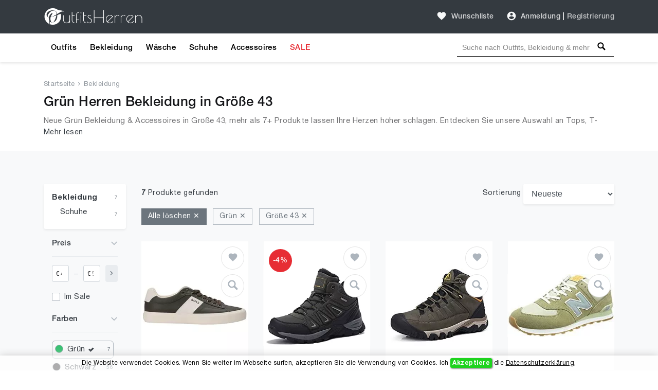

--- FILE ---
content_type: text/html; charset=UTF-8
request_url: https://outfitsherren.de/bekleidung-herren/gruen/groesse-43
body_size: 12968
content:
<!DOCTYPE html>
<html lang="de">
<head>
    <meta charset="UTF-8" />
    <meta name="viewport" content="width=device-width, initial-scale=1" />
    <title>Grün Herren Bekleidung in Größe 43 | Grün Männer Kleidung in Größe 43 Kaufen Online</title>
    <meta name="description" content="Grün Herren Bekleidung in Größe 43 | Produkte in 20+ Kategorien, alle Kollektion und Trends aus 2026, Kaufen Grün Männer Kleidung in Größe 43!" />
        <link rel="alternate" hreflang="de-DE" href="https://outfitsherren.de/bekleidung-herren/gruen/groesse-43">
    <link rel="alternate" hreflang="x-default" href="https://outfitsherren.de/bekleidung-herren/gruen/groesse-43">
    
    <meta name="csrf-token" content="sjnWUXROFleFWq915SZSzJxbM6V0lCLyxNqTAZFk" />
    
    
    <meta name="author" content="OutfitsHerren.de" />
    <meta name="copyright" content="OutfitsHerren.de" />
    <meta property="og:locale" content="de_DE" />
    <meta property="og:url" content="https://outfitsherren.de/bekleidung-herren/gruen/groesse-43" />
    <meta property="og:type" content="website" />
    <meta property="og:site_name" content="OutfitsHerren" />
    <meta property="og:title" content="Grün Herren Bekleidung in Größe 43 | Grün Männer Kleidung in Größe 43 Kaufen Online" />
    <meta property="og:description" content="Grün Herren Bekleidung in Größe 43 | Produkte in 20+ Kategorien, alle Kollektion und Trends aus 2026, Kaufen Grün Männer Kleidung in Größe 43!" />
    <meta property="og:image" content="https://outfitsherren.de/images/social-og-logo.jpg?v=1.0.4.112" />
    <meta name="og:image:alt" content="Männer Outfits | Herren Outfits | Männer Bekleidung" />
        
    <meta name="twitter:card" content="summary" />
    <meta name="twitter:site" content="@outfitsherren" />
    <meta name="twitter:title" content="Grün Herren Bekleidung in Größe 43 | Grün Männer Kleidung in Größe 43 Kaufen Online" />
    <meta name="twitter:description" content="Grün Herren Bekleidung in Größe 43 | Produkte in 20+ Kategorien, alle Kollektion und Trends aus 2026, Kaufen Grün Männer Kleidung in Größe 43!" />
    <meta name="twitter:image" content="https://outfitsherren.de/images/social-og-logo.jpg?v=1.0.4.112" />
    <meta name="twitter:domain" content="https://outfitsherren.de" />
    
            <meta name="robots" content="index, follow" />        
        <meta name="wot-verification" content="c3e020d38ce0729dc2e4"/>
        <meta name="p:domain_verify" content="c325650f0b362c23c92c6056a3ba358a"/>
		<meta name="google-site-verification" content="4LeobK00ZP6PUXWBD24dGx0HXJT2YUv4zHhgda4BW6o" />


    <!-- Global site tag (gtag.js) - Google Analytics -->











        <!-- Google Optimize -->


	<!-- Facebook Pixel Code -->















	<!-- End Facebook Pixel Code -->

	                <!-- Yandex.Metrika counter -->
        
           
           
           

           
                
                
                
                
                
           
        
        <!-- /Yandex.Metrika counter -->
            
    <script type="application/ld+json">{
        "@context": "https://schema.org",
        "@type": "WebSite",
        "name": "OutfitsHerren",
        "url": "https://outfitsherren.de",
        "sameAs": [
          "https://www.facebook.com/OutfitsHerren",
          "https://www.pinterest.com/outfitsherren",
          "https://www.instagram.com/outfitsherren"
        ]
      }
    </script>

    <script type="application/ld+json">{
       "@context": "https://schema.org",
       "@type": "WebPage",
       "url": "https://outfitsherren.de/bekleidung-herren/gruen/groesse-43",
       "name": "Grün Herren Bekleidung in Größe 43 | Grün Männer Kleidung in Größe 43 Kaufen Online",
       "description": "Grün Herren Bekleidung in Größe 43 | Produkte in 20+ Kategorien, alle Kollektion und Trends aus 2026, Kaufen Grün Männer Kleidung in Größe 43!"
      }</script>

    <script type="application/ld+json">{
            "@context": "https://schema.org",
            "@type": "BreadcrumbList",
            "name": "BreadcrumbList",
            "itemListElement": [{"@type":"ListItem","position":1,"item":"https://outfitsherren.de","name":"Startseite"},{"@type":"ListItem","position":2,"item":"https://outfitsherren.de/bekleidung-herren/gruen/groesse-43","name":"Bekleidung"}]
          }</script>    <script type="application/ld+json">{
            "@context": "https://schema.org",
            "@type": "ItemList",
            "url": "https://outfitsherren.de/bekleidung-herren/gruen/groesse-43",
            "numberOfItems": 7,
            "name": "Grün Herren Bekleidung in Größe 43 | Grün Männer Kleidung in Größe 43 Kaufen Online",
            "description": "Grün Herren Bekleidung in Größe 43 | Produkte in 20+ Kategorien, alle Kollektion und Trends aus 2026, Kaufen Grün Männer Kleidung in Größe 43!",
            "itemListElement": [{"@type":"ListItem","position":1,"item":{"@type":"Product","category":"Sneaker & Sportschuhe","url":"https://outfitsherren.de/product/boss-herren-aiden-tenn-flrb-tennis-9658","description":"Grün Herren Bekleidung in Größe 43 | Produkte in 20+ Kategorien, alle Kollektion und Trends aus 2026, Kaufen Grün Männer Kleidung in Größe 43!","sku":9658,"name":"BOSS Herren Aiden_Tenn_flrb Tennis","image":"https://outfitsherren.de/storage/products/9658/boss-herren-aiden-tenn-flrb-tennis-maenner-th.webp","brand":{"@type":"Brand","name":"BOSS"},"offers":{"@type":"Offer","availability":"https://schema.org/InStock","itemCondition":"https://schema.org/NewCondition","price":"83.87","priceCurrency":"EUR","priceValidUntil":"2026-03-15","url":"https://outfitsherren.de/bekleidung-herren/gruen/groesse-43"},"aggregateRating":{"@type":"aggregateRating","ratingValue":5,"ratingCount":1}}},{"@type":"ListItem","position":2,"item":{"@type":"Product","category":"Stiefel","url":"https://outfitsherren.de/product/arrigo-bello-winterschuhe-herren-winterstiefel-wanderstiefel-trekking-stiefel-gefuettert-warm-rutschfeste-boot-groesse-4095","description":"Grün Herren Bekleidung in Größe 43 | Produkte in 20+ Kategorien, alle Kollektion und Trends aus 2026, Kaufen Grün Männer Kleidung in Größe 43!","sku":4095,"name":"ARRIGO BELLO Winterschuhe Herren Winterstiefel Wanderstiefel Trekking Stiefel Gefüttert Warm Rutschfeste Boot Größe 41-46","image":"https://outfitsherren.de/storage/products/4095/arrigo-bello-winterschuhe-herren-winterstiefel-wanderstiefel-trekking-stiefel-gefuettert-warm-rutschfeste-boot-groesse-maenner-th.webp","brand":{"@type":"Brand","name":"ARRIGO BELLO"},"offers":{"@type":"Offer","availability":"https://schema.org/InStock","itemCondition":"https://schema.org/NewCondition","price":"46.99","priceCurrency":"EUR","priceValidUntil":"2026-03-15","url":"https://outfitsherren.de/bekleidung-herren/gruen/groesse-43"},"aggregateRating":{"@type":"aggregateRating","ratingValue":5,"ratingCount":1}}},{"@type":"ListItem","position":3,"item":{"@type":"Product","category":"Stiefel","url":"https://outfitsherren.de/product/ax-boxing-winterschuhe-herren-wanderschuhe-warm-gefuettert-wanderstiefel-winterstiefel-draussen-schneestiefel-trekkingschuhe-gr-3994","description":"Grün Herren Bekleidung in Größe 43 | Produkte in 20+ Kategorien, alle Kollektion und Trends aus 2026, Kaufen Grün Männer Kleidung in Größe 43!","sku":3994,"name":"AX BOXING Winterschuhe Herren Wanderschuhe Warm Gefüttert Wanderstiefel Winterstiefel Draussen Schneestiefel Trekkingschuhe Gr.41-46","image":"https://outfitsherren.de/storage/products/3994/ax-boxing-winterschuhe-herren-wanderschuhe-warm-gefuettert-wanderstiefel-winterstiefel-draussen-schneestiefel-trekkingschuhe-gr-maenner-th.webp","brand":{"@type":"Brand","name":"AX BOXING"},"offers":{"@type":"Offer","availability":"https://schema.org/InStock","itemCondition":"https://schema.org/NewCondition","price":"49.99","priceCurrency":"EUR","priceValidUntil":"2026-03-15","url":"https://outfitsherren.de/bekleidung-herren/gruen/groesse-43"},"aggregateRating":{"@type":"aggregateRating","ratingValue":5,"ratingCount":1}}},{"@type":"ListItem","position":4,"item":{"@type":"Product","category":"Sneaker & Sportschuhe","url":"https://outfitsherren.de/product/new-balance-herren-sneaker-1008","description":"Grün Herren Bekleidung in Größe 43 | Produkte in 20+ Kategorien, alle Kollektion und Trends aus 2026, Kaufen Grün Männer Kleidung in Größe 43!","sku":1008,"name":"New Balance Herren Sneaker","image":"https://outfitsherren.de/storage/products/1008/new-balance-herren-sneaker-maenner-th.webp","brand":{"@type":"Brand","name":"New Balance"},"offers":{"@type":"Offer","availability":"https://schema.org/InStock","itemCondition":"https://schema.org/NewCondition","price":"93.06","priceCurrency":"EUR","priceValidUntil":"2026-03-15","url":"https://outfitsherren.de/bekleidung-herren/gruen/groesse-43"},"aggregateRating":{"@type":"aggregateRating","ratingValue":5,"ratingCount":1}}},{"@type":"ListItem","position":5,"item":{"@type":"Product","category":"Sneaker & Sportschuhe","url":"https://outfitsherren.de/product/timberland-herren-boroughs-project-niedrige-sneakers-894","description":"Grün Herren Bekleidung in Größe 43 | Produkte in 20+ Kategorien, alle Kollektion und Trends aus 2026, Kaufen Grün Männer Kleidung in Größe 43!","sku":894,"name":"Timberland Herren Boroughs Project Niedrige Sneakers","image":"https://outfitsherren.de/storage/products/894/timberland-herren-boroughs-project-niedrige-sneakers-maenner-th.webp","brand":{"@type":"Brand","name":"Timberland"},"offers":{"@type":"Offer","availability":"https://schema.org/InStock","itemCondition":"https://schema.org/NewCondition","price":"88.69","priceCurrency":"EUR","priceValidUntil":"2026-03-15","url":"https://outfitsherren.de/bekleidung-herren/gruen/groesse-43"},"aggregateRating":{"@type":"aggregateRating","ratingValue":5,"ratingCount":1}}},{"@type":"ListItem","position":6,"item":{"@type":"Product","category":"Sneaker & Sportschuhe","url":"https://outfitsherren.de/product/new-balance-herren-nettle-green-sneaker-870","description":"Grün Herren Bekleidung in Größe 43 | Produkte in 20+ Kategorien, alle Kollektion und Trends aus 2026, Kaufen Grün Männer Kleidung in Größe 43!","sku":870,"name":"New Balance Herren Nettle Green Sneaker","image":"https://outfitsherren.de/storage/products/870/new-balance-herren-nettle-green-sneaker-maenner-th.webp","brand":{"@type":"Brand","name":"New Balance"},"offers":{"@type":"Offer","availability":"https://schema.org/InStock","itemCondition":"https://schema.org/NewCondition","price":"96.99","priceCurrency":"EUR","priceValidUntil":"2026-03-15","url":"https://outfitsherren.de/bekleidung-herren/gruen/groesse-43"},"aggregateRating":{"@type":"aggregateRating","ratingValue":5,"ratingCount":1}}},{"@type":"ListItem","position":7,"item":{"@type":"Product","category":"Sneaker & Sportschuhe","url":"https://outfitsherren.de/product/new-balance-herren-core-sneaker-563","description":"Grün Herren Bekleidung in Größe 43 | Produkte in 20+ Kategorien, alle Kollektion und Trends aus 2026, Kaufen Grün Männer Kleidung in Größe 43!","sku":563,"name":"New Balance Herren Core Sneaker","image":"https://outfitsherren.de/storage/products/563/new-balance-herren-core-sneaker-maenner-th.webp","brand":{"@type":"Brand","name":"New Balance"},"offers":{"@type":"Offer","availability":"https://schema.org/InStock","itemCondition":"https://schema.org/NewCondition","price":"90.00","priceCurrency":"EUR","priceValidUntil":"2026-03-15","url":"https://outfitsherren.de/bekleidung-herren/gruen/groesse-43"},"aggregateRating":{"@type":"aggregateRating","ratingValue":5,"ratingCount":1}}}]
          }</script>    
    <link href="https://outfitsherren.de/bekleidung-herren/gruen/groesse-43" rel="canonical">
    
    <link rel="icon" type="image/ico" sizes="32x32" href="https://outfitsherren.de/images/favicon.ico?v=1.0.4.112">
	<link rel="apple-touch-icon" href="https://outfitsherren.de/images/favicon.ico?v=1.0.4.112">
    
    <link href="https://outfitsherren.de/css/fonts.css?v=1.0.4.112" rel="stylesheet">
    
        <link href="https://outfitsherren.de/css/search/list.css?v=1.0.4.112" rel="stylesheet">


    
<script async src="https://pagead2.googlesyndication.com/pagead/js/adsbygoogle.js?client=ca-pub-3341093380697890" crossorigin="anonymous" type="a9e0eb28d9669c6f09b95a93-text/javascript"></script>
     
     <!-- Google tag (gtag.js) -->
<script async src="https://www.googletagmanager.com/gtag/js?id=G-H28KNDF2EF" type="a9e0eb28d9669c6f09b95a93-text/javascript">
</script>
<script type="a9e0eb28d9669c6f09b95a93-text/javascript">
  window.dataLayer = window.dataLayer || [];
  function gtag(){dataLayer.push(arguments);}
  gtag('js', new Date());

  gtag('config', 'G-H28KNDF2EF');
</script>
     
</head>
<body>
    <!-- Google Tag Manager (noscript) -->

    <!-- End Google Tag Manager (noscript) -->
    <header id="header">
        <div id="mobile-header">
    <div class="header navbar navbar-expand-md navbar-light">
        <div class="container">
            <span class="shadow-sm p-1 cursor-pointer" onclick="if (!window.__cfRLUnblockHandlers) return false; openNav('left')" data-cf-modified-a9e0eb28d9669c6f09b95a93-=""><svg
                        style="fill: rgba(255,255,255,0.8);" xmlns="http://www.w3.org/2000/svg" width="24" height="24"
                        viewBox="0 0 24 24"><path d="M0 0h24v24H0z" fill="none"/><path
                            d="M3 18h18v-2H3v2zm0-5h18v-2H3v2zm0-7v2h18V6H3z"/></svg>
            </span>

            <a class="navbar-brand" href="https://outfitsherren.de">
                <img src="https://outfitsherren.de/images/logo-white.png?v=1.0.4.112" height="30" width="166" alt="Outfits Herren Logo">
            </a>

            <div>
                <span class="shadow-sm p-1 cursor-pointer" id="open-close-mobile-search">
                    <svg xmlns="http://www.w3.org/2000/svg" x="0px" y="0px" width="20" height="20" viewBox="-1061 -334 2304 2304" class="text-color-80 mm-icon mm-icon--magnifier" style="
                        fill: #fff;
                    ">
                    <path class="mm-fill" d="M1163.6,1597.2l-564.4-564.4C679.8,901.2,728.6,748,728.6,582.2c0-480.4-389.7-870-870-870c-480.4,0-870,389.6-870,870 c0,480.3,389.6,870,870,870c165.7,0,319-48.8,450.6-129.1l564.4,564.1c39.6,39.6,105.3,39.4,145,0l145-145 C1203.2,1702.5,1203.2,1636.8,1163.6,1597.2z M-141.4,1162.2c-320.3,0-580-259.7-580-580s259.7-580,580-580s580,259.7,580,580 S178.9,1162.2-141.4,1162.2z"></path>
                    </svg>
                </span>
                <span class="shadow-sm p-1 cursor-pointer" onclick="if (!window.__cfRLUnblockHandlers) return false; openNav('right')" data-cf-modified-a9e0eb28d9669c6f09b95a93-=""><svg
                            class="gray-100" xmlns="http://www.w3.org/2000/svg"
                            width="24" height="24" viewBox="0 0 24 24">
                                                <path d="M12 2C6.48 2 2 6.48 2 12s4.48 10 10 10 10-4.48 10-10S17.52 2 12 2zm0 3c1.66 0 3 1.34 3 3s-1.34 3-3 3-3-1.34-3-3 1.34-3 3-3zm0 14.2c-2.5 0-4.71-1.28-6-3.22.03-1.99 4-3.08 6-3.08 1.99 0 5.97 1.09 6 3.08-1.29 1.94-3.5 3.22-6 3.22z"/>
                                                <path d="M0 0h24v24H0z" fill="none"/>
                                            </svg>
                </span>

                <div id="search-mobile-header-bottom-content">
                    <input name="keywords" type="text" id="header-search-input-mobile" placeholder="Suche nach Outfits, Bekleidung &amp; mehr">
                    <div id="search-bar-icon-mobile" class="hover-search-icon">
                        <svg xmlns="http://www.w3.org/2000/svg" x="0px" y="0px" width="22" height="22" viewBox="-1061 -334 2304 2304" class="text-color-80 mm-icon mm-icon--magnifier">
                            <path class="mm-fill" d="M1163.6,1597.2l-564.4-564.4C679.8,901.2,728.6,748,728.6,582.2c0-480.4-389.7-870-870-870c-480.4,0-870,389.6-870,870 c0,480.3,389.6,870,870,870c165.7,0,319-48.8,450.6-129.1l564.4,564.1c39.6,39.6,105.3,39.4,145,0l145-145 C1203.2,1702.5,1203.2,1636.8,1163.6,1597.2z M-141.4,1162.2c-320.3,0-580-259.7-580-580s259.7-580,580-580s580,259.7,580,580 S178.9,1162.2-141.4,1162.2z"></path>
                        </svg>
                    </div>
                </div>
            </div>

        </div>
    </div>

    
    <nav class="side-left sidenav-menu">
        <div class="bg-indigo searchbox">




            <span class="closebtn" onclick="if (!window.__cfRLUnblockHandlers) return false; closeNav('left')" data-cf-modified-a9e0eb28d9669c6f09b95a93-="">&times;</span>
        </div>

        <ul class="list-unstyled components">
            <li>
                <a href="https://outfitsherren.de/outfits">Outfits</a>
            </li>
            <li>
                <a href="https://outfitsherren.de/bekleidung-herren">Bekleidung</a>
            </li>
            <li>
                <a href="https://outfitsherren.de/bekleidung-herren/unterwaesche-bademaentel">Wäsche</a>
            </li>
            <li>
                <a href="https://outfitsherren.de/bekleidung-herren/schuhe">Schuhe</a>
            </li>
            <li>
                <a href="https://outfitsherren.de/bekleidung-herren/accessoires">Accessoires</a>
            </li>
            <li>
                <a href="https://outfitsherren.de/sale-bekleidung-herren" class="text-red">SALE</a>
            </li>
            
                
            



        </ul>
    </nav>
    

    
    <nav class="side-right sidenav-menu">
        <div class="bg-indigo searchbox">
            <span class="closebtn" onclick="if (!window.__cfRLUnblockHandlers) return false; closeNav('right')" data-cf-modified-a9e0eb28d9669c6f09b95a93-="">&times;</span>
                    </div>

                    <div class="mobile-not-auth">
                <a href="https://outfitsherren.de/login">
                    <span>Anmeldung</span>
                    <svg style="fill:rgba(0,0,0,.7);float: right;"
                         xmlns="http://www.w3.org/2000/svg" width="20" height="20" viewBox="0 0 24 24">
                        <path d="M12 2C6.48 2 2 6.48 2 12s4.48 10 10 10 10-4.48 10-10S17.52 2 12 2zm0 3c1.66 0 3 1.34 3 3s-1.34 3-3 3-3-1.34-3-3 1.34-3 3-3zm0 14.2c-2.5 0-4.71-1.28-6-3.22.03-1.99 4-3.08 6-3.08 1.99 0 5.97 1.09 6 3.08-1.29 1.94-3.5 3.22-6 3.22z"></path>
                        <path d="M0 0h24v24H0z" fill="none"></path>
                    </svg>
                </a>
                <a href="https://outfitsherren.de/register">
                    <span>Registrierung</span>
                    <svg style="fill:rgba(0,0,0,.7);float: right;"
                         xmlns="http://www.w3.org/2000/svg" width="20" height="20" viewBox="0 0 24 24">
                        <path fill="none" d="M0 0h24v24H0V0z"/>
                        <path d="M3 17.25V21h3.75L17.81 9.94l-3.75-3.75L3 17.25zM5.92 19H5v-.92l9.06-9.06.92.92L5.92 19zM20.71 5.63l-2.34-2.34c-.2-.2-.45-.29-.71-.29s-.51.1-.7.29l-1.83 1.83 3.75 3.75 1.83-1.83c.39-.39.39-1.02 0-1.41z"/>
                    </svg>
                </a>
            </div>
                </nav>
    

    <div id="overlay"></div>
</div>



<div id="desktop-header">
    
    <nav class="header navbar navbar-expand-md navbar-light">
        <div class="container">
            <a class="navbar-brand" href="https://outfitsherren.de">
                <img src="https://outfitsherren.de/images/logo-white.png?v=1.0.4.112" height="35" width="194" alt="Outfits Herren Logo">
            </a>




            <a class="ml-auto pl-4 text-white-80 font-weight-500 text-decoration-none hover-text-white"
               href="https://outfitsherren.de/login"><svg class="wishlist" id="favorite_icon_227" xmlns="http://www.w3.org/2000/svg" width="20" height="20" viewBox="0 0 24 24">
                    <path d="M0 0h24v24H0z" fill="none"></path><path d="M12 21.35l-1.45-1.32C5.4 15.36 2 12.28 2 8.5 2 5.42 4.42 3 7.5 3c1.74 0 3.41.81 4.5 2.09C13.09 3.81 14.76 3 16.5 3 19.58 3 22 5.42 22 8.5c0 3.78-3.4 6.86-8.55 11.54L12 21.35z"></path></svg>
                <span class="pl-1">Wunschliste</span></a>

            
            <div class="pl-4">
                <ul class="navbar-nav">
                    
                                            <li class="nav-item pr-1">
                            <div class="nav-link pr-0 pl-0">
                                <svg class="auth-svg" xmlns="http://www.w3.org/2000/svg" width="20"
                                     height="20" viewBox="0 0 24 24">
                                    <path d="M12 2C6.48 2 2 6.48 2 12s4.48 10 10 10 10-4.48 10-10S17.52 2 12 2zm0 3c1.66 0 3 1.34 3 3s-1.34 3-3 3-3-1.34-3-3 1.34-3 3-3zm0 14.2c-2.5 0-4.71-1.28-6-3.22.03-1.99 4-3.08 6-3.08 1.99 0 5.97 1.09 6 3.08-1.29 1.94-3.5 3.22-6 3.22z"/>
                                    <path d="M0 0h24v24H0z" fill="none"/>
                                </svg>
                            </div>
                        </li>
                        <li class="nav-item pl-0">
                            <a class="nav-link text-white-80 font-weight-500 pr-1 pl-1"
                               href="https://outfitsherren.de/login">Anmeldung</a>
                        </li>
                                                    <li class="nav-item">
                                <span class="text-white-80 nav-link no-hover font-weight-bold pl-0 pr-0">|</span>
                            </li>
                            <li class="nav-item">
                                <a class="nav-link text-white-70 font-weight-500 pl-1 pr-0"
                                   href="https://outfitsherren.de/register">Registrierung</a>
                            </li>
                                                                </ul>
            </div>
        </div>
    </nav>
    

    
    <div class="menu-nav">
        <nav class="container navbar navbar-expand navbar-dark navbar-laravel">
            
            <ul class="navbar-nav mr-auto">
                <li class="pointer nav-item">
                    <a class="nav-link" href="https://outfitsherren.de/outfits">Outfits</a>
                </li>
                <li class="pointer nav-item">
                    <a class="nav-link" href="https://outfitsherren.de/bekleidung-herren">Bekleidung</a>
                </li>
                <li class="pointer nav-item">
                    <a class="nav-link" href="https://outfitsherren.de/bekleidung-herren/unterwaesche-bademaentel">Wäsche</a>
                </li>
                <li class="pointer nav-item">
                    <a class="nav-link" href="https://outfitsherren.de/bekleidung-herren/schuhe">Schuhe</a>
                </li>
                <li class="pointer nav-item">
                    <a class="nav-link" href="https://outfitsherren.de/bekleidung-herren/accessoires">Accessoires</a>
                </li>
                <li class="pointer nav-item">
                    <a class="nav-link text-red" href="https://outfitsherren.de/sale-bekleidung-herren">SALE</a>
                </li>
                
                    
                



            </ul>
            

            
            <div class="search-bar">
                <input name="keywords" type="text" id="header-search-input"
                       placeholder="Suche nach Outfits, Bekleidung & mehr"
                       >
                <div id="search-bar-icon" class="hover-search-icon">
                    <svg style="fill: rgba(0,0,0,1); cursor: pointer;" xmlns="http://www.w3.org/2000/svg" x="0px"
                         y="0px" width="16" height="16" viewBox="-1061 -334 2304 2304"
                         class="mm-icon mm-icon--magnifier">
                        <path class="mm-fill"
                              d="M1163.6,1597.2l-564.4-564.4C679.8,901.2,728.6,748,728.6,582.2c0-480.4-389.7-870-870-870c-480.4,0-870,389.6-870,870 c0,480.3,389.6,870,870,870c165.7,0,319-48.8,450.6-129.1l564.4,564.1c39.6,39.6,105.3,39.4,145,0l145-145 C1203.2,1702.5,1203.2,1636.8,1163.6,1597.2z M-141.4,1162.2c-320.3,0-580-259.7-580-580s259.7-580,580-580s580,259.7,580,580 S178.9,1162.2-141.4,1162.2z"></path>
                    </svg>
                </div>
            </div>
        </nav>
    </div>
    
</div>
    </header>
    <main id="body">
        
    
    <div class="search-header jumbotron">
        <div class="container">

                            <nav class="breadcrumbs mb-2">
                                            <a href="https://outfitsherren.de">Startseite</a>
                        <span><svg xmlns="http://www.w3.org/2000/svg"
                                                                          fill="#8e959c" width="8" height="8"
                                                                          viewBox="0 0 24 24"><path
                                        d="M5.88 4.12L13.76 12l-7.88 7.88L8 22l10-10L8 2z"/><path fill="none"
                                                                                                  d="M0 0h24v24H0z"/></svg></span>                                             <a href="https://outfitsherren.de/bekleidung-herren/gruen/groesse-43">Bekleidung</a>
                                                            </nav>
            
            
                            <h1 class="mb-2">Grün Herren Bekleidung in Größe 43</h1>
                <div class="text-container">
                    <p class="content hideContent text-black-60 mb-1 fs-15">Neue Grün Bekleidung & Accessoires in Größe 43, mehr als 7+ Produkte  lassen Ihre Herzen höher schlagen.  Entdecken Sie unsere Auswahl an Tops, T-Shirts, Accessoires, Unterwäsche & Dessous, Streetwear, Jacken, Mäntel & Westen und mehr.</p>
                    <div class="show-more mt-1"></div>
                </div>
                    </div>
    </div>
    

    <div class="bg-gray-100">
        
        <div class="js-error-messages container pt-4 display-none">
            <div class="col-md-12 alert alert-danger mb-0 fs-14"></div>
        </div>

                

        
        <div class="bg-gray-100 search-list-block container section-paddings">
            <div class="row">
                
                <div id="hidden-flited-category-block">&nbsp;</div>
                <div class="col-md-12 col-lg-3 col-xl-2 a-link-hover filters-block">
                    
                    <div class="row mobile-filter-content">
                        
                        
                        <div class="col-md-12 d-inline-flex mb-1">
                            <button class="fs-15 shadow-sm w-100 mr-1" data-toggle="collapse" data-target="#filterMobileCategory">
                                <svg xmlns="http://www.w3.org/2000/svg" viewBox="0 0 512 512" width="14px" height="14px"><path d="M40 48C26.7 48 16 58.7 16 72v48c0 13.3 10.7 24 24 24H88c13.3 0 24-10.7 24-24V72c0-13.3-10.7-24-24-24H40zM192 64c-17.7 0-32 14.3-32 32s14.3 32 32 32H480c17.7 0 32-14.3 32-32s-14.3-32-32-32H192zm0 160c-17.7 0-32 14.3-32 32s14.3 32 32 32H480c17.7 0 32-14.3 32-32s-14.3-32-32-32H192zm0 160c-17.7 0-32 14.3-32 32s14.3 32 32 32H480c17.7 0 32-14.3 32-32s-14.3-32-32-32H192zM16 232v48c0 13.3 10.7 24 24 24H88c13.3 0 24-10.7 24-24V232c0-13.3-10.7-24-24-24H40c-13.3 0-24 10.7-24 24zM40 368c-13.3 0-24 10.7-24 24v48c0 13.3 10.7 24 24 24H88c13.3 0 24-10.7 24-24V392c0-13.3-10.7-24-24-24H40z"/></svg>
                                <span class="ml-1">Kategorien </span>
                            </button>
                            <button class="fs-15 shadow-sm w-100" data-toggle="collapse" data-target="#filterMobileAll">
                                <svg xmlns="http://www.w3.org/2000/svg" xmlns:xlink="http://www.w3.org/1999/xlink" width="14px" height="14px" viewBox="0 0 24 24" version="1.1" fill="#000000">
                                    <g id="surface31019">
                                        <path style=" stroke:none;fill-rule:nonzero;fill:#000000;fill-opacity:1;" d="M 4.984375 1.984375 C 4.433594 1.996094 3.992188 2.449219 4 3 L 4 4 L 3.5 4 C 2.671875 4 2 4.671875 2 5.5 C 2 6.328125 2.671875 7 3.5 7 L 6.5 7 C 7.328125 7 8 6.328125 8 5.5 C 8 4.671875 7.328125 4 6.5 4 L 6 4 L 6 3 C 6.003906 2.730469 5.898438 2.46875 5.707031 2.277344 C 5.515625 2.085938 5.253906 1.980469 4.984375 1.984375 Z M 11.984375 1.984375 C 11.433594 1.996094 10.992188 2.449219 11 3 L 11 14 L 10.5 14 C 9.671875 14 9 14.671875 9 15.5 C 9 16.328125 9.671875 17 10.5 17 L 13.5 17 C 14.328125 17 15 16.328125 15 15.5 C 15 14.671875 14.328125 14 13.5 14 L 13 14 L 13 3 C 13.003906 2.730469 12.898438 2.46875 12.707031 2.277344 C 12.515625 2.085938 12.253906 1.980469 11.984375 1.984375 Z M 18.984375 1.984375 C 18.433594 1.996094 17.992188 2.449219 18 3 L 18 9 L 17.5 9 C 16.671875 9 16 9.671875 16 10.5 C 16 11.328125 16.671875 12 17.5 12 L 20.5 12 C 21.328125 12 22 11.328125 22 10.5 C 22 9.671875 21.328125 9 20.5 9 L 20 9 L 20 3 C 20.003906 2.730469 19.898438 2.46875 19.707031 2.277344 C 19.515625 2.085938 19.253906 1.980469 18.984375 1.984375 Z M 4 9 L 4 21 C 4 21.550781 4.449219 22 5 22 C 5.550781 22 6 21.550781 6 21 L 6 9 Z M 18 14 L 18 21 C 18 21.550781 18.449219 22 19 22 C 19.550781 22 20 21.550781 20 21 L 20 14 Z M 11 19 L 11 21 C 11 21.550781 11.449219 22 12 22 C 12.550781 22 13 21.550781 13 21 L 13 19 Z M 11 19 "/>
                                    </g>
                                </svg><span class="ml-1">Filter </span>
                            </button>
                        </div>
                    </div>
                    

                    
                    <div  id="filterMobileCategory" class="col-md-12 mobile-categories collapse hide">
                        <div class="card shadow-sm border-0">
                            <div class="card-body">
                                
                                <div class="categories-item-row h-28px">
                                    <a href="https://outfitsherren.de/bekleidung-herren/gruen/groesse-43"
                                       class="text-dark font-weight-bold w-100 fs-15">Bekleidung</a>
                                    <p class="text-right text-secondary m-0 fs-10 pt-5px">7</p>
                                </div>
                                

                                
                                                                

                                
                                                                

                                
                                                                    <div class="ml-3">
                                                                                    <div class="categories-item-row">
                                                <a href="https://outfitsherren.de/bekleidung-herren/schuhe/gruen/groesse-43"
                                                   class="text-dark w-100 fs-15">Schuhe</a>
                                                <p class="text-right text-secondary m-0 fs-10 pt-5px">7</p>
                                            </div>
                                                                            </div>
                                                                
                            </div>
                        </div>
                    </div>

                    <div id="filterMobileAll" class="collapse hide">
                        
                        <div class="desktop-categories card shadow-sm border-0">
                            
                            <div class="card-body">
                                <div id="filterCategory" class="collapse show">

                                    
                                    <div class="categories-item-row h-28px">
                                        <a href="https://outfitsherren.de/bekleidung-herren/gruen/groesse-43"
                                           class="text-dark font-weight-bold w-100 fs-15">Bekleidung</a>
                                        <p class="text-right text-secondary m-0 fs-10">7</p>
                                    </div>
                                    

                                    
                                                                        

                                    
                                                                        

                                    
                                                                            <div class="ml-3">
                                                                                            <div class="categories-item-row">
                                                    <a href="https://outfitsherren.de/bekleidung-herren/schuhe/gruen/groesse-43"
                                                       class="text-dark w-100 fs-15">Schuhe</a>
                                                    <p class="text-right text-secondary m-0 fs-10 pt-5px">7</p>
                                                </div>
                                                                                    </div>
                                                                        
                                </div>
                            </div>
                        </div>
                        


                        <div class="mobile-filter-content">
                            <div class="d-inline-flex w-100 cursor-pointer filter-margins-paddings" data-toggle="collapse" data-target="#filterSortierung">
                                <div class="w-100">
                                    <span class="filter-title text-dark">Sortierung</span>
                                </div>
                                <div class="w-100 text-right">
                                    <svg xmlns="http://www.w3.org/2000/svg" class="arrow-down-search" width="14" height="14" viewBox="0 0 24 24">
                                        <path d="M5.88 4.12L13.76 12l-7.88 7.88L8 22l10-10L8 2z"/>
                                        <path fill="none" d="M0 0h24v24H0z"/>
                                    </svg>
                                </div>
                            </div>

                            <hr/>
                            <div id="filterSortierung" class="collapse show filter-margins-paddings">
                                <div class="mobile-category mb-0 bg-transparent">
                                    <div class="mobile-category-navbar horizontal-flex">
                                        <span class="left-arrow"><svg xmlns="http://www.w3.org/2000/svg" width="10" height="10" viewBox="0 0 24 24"><path d="M5.88 4.12L13.76 12l-7.88 7.88L8 22l10-10L8 2z"></path><path fill="none" d="M0 0h24v24H0z"></path></svg></span>
                                        <span class="right-arrow"><svg xmlns="http://www.w3.org/2000/svg" width="10" height="10" viewBox="0 0 24 24"><path d="M5.88 4.12L13.76 12l-7.88 7.88L8 22l10-10L8 2z"></path><path fill="none" d="M0 0h24v24H0z"></path></svg></span>
                                        <div class="mobile-category-navbar-container">
                                            <div class="mobile-category-navbar-scroll">
                                                <span class="sorting-value btn btn-middle cursor-pointer  font-weight-bold >" onclick="if (!window.__cfRLUnblockHandlers) return false; orderBy('date')" data-cf-modified-a9e0eb28d9669c6f09b95a93-="">Neueste</span>
                                                <span class="sorting-value btn btn-middle cursor-pointer " onclick="if (!window.__cfRLUnblockHandlers) return false; orderBy('price-low')" data-cf-modified-a9e0eb28d9669c6f09b95a93-="">Preis: aufsteigend</span>
                                                <span class="sorting-value btn btn-middle cursor-pointer " onclick="if (!window.__cfRLUnblockHandlers) return false; orderBy('price-high')" data-cf-modified-a9e0eb28d9669c6f09b95a93-="">Preis: absteigend</span>
                                                <span class="sorting-value btn btn-middle cursor-pointer " onclick="if (!window.__cfRLUnblockHandlers) return false; orderBy('trending')" data-cf-modified-a9e0eb28d9669c6f09b95a93-="">Trend</span>
                                            </div>
                                        </div>
                                    </div>
                                </div>
                            </div>
                        </div>

                                                    
                            <div class="d-inline-flex w-100 cursor-pointer filter-margins-paddings" data-toggle="collapse" data-target="#filterPrice">
                                <div class="w-100">
                                    <span class="filter-title text-dark">Preis</span>
                                </div>
                                <div class="w-100 text-right">
                                    <svg xmlns="http://www.w3.org/2000/svg" class="arrow-down-search" width="14" height="14" viewBox="0 0 24 24">
                                        <path d="M5.88 4.12L13.76 12l-7.88 7.88L8 22l10-10L8 2z"/>
                                        <path fill="none" d="M0 0h24v24H0z"/>
                                    </svg>
                                </div>
                            </div>

                            <hr/>

                            <div id="filterPrice" class="collapse show filter-margins-paddings">
                                <div class="w-100 d-inline-flex">
                                    <div class="position-relative">
                                        <span class="filter-price-dollar">€</span>
                                        <input placeholder="4.23" oninput="if (!window.__cfRLUnblockHandlers) return false; this.value=this.value.replace(/[^0-9]/g,'');" id="min-price" type="text" name="min-price" value="" class="form-control filter-price-input" data-cf-modified-a9e0eb28d9669c6f09b95a93-="">
                                    </div>
                                    <span class="filter-price-middle-underline"> _ </span>
                                    <div class="position-relative">
                                        <span class="filter-price-dollar">€</span>
                                        <input placeholder="503.20" oninput="if (!window.__cfRLUnblockHandlers) return false; this.value=this.value.replace(/[^0-9]/g,'');" id="max-price" type="text" name="max-price" value="" class="form-control filter-price-input" data-cf-modified-a9e0eb28d9669c6f09b95a93-="">
                                    </div>
                                    <button onclick="if (!window.__cfRLUnblockHandlers) return false; searchByPrice();" type="button" class="btn-price-search" title="Filter pries" data-cf-modified-a9e0eb28d9669c6f09b95a93-="">
                                        <svg xmlns="http://www.w3.org/2000/svg" width="12" height="10" viewBox="0 0 24 24">
                                            <path d="M5.88 4.12L13.76 12l-7.88 7.88L8 22l10-10L8 2z"/>
                                            <path fill="none" d="M0 0h24v24H0z"/>
                                        </svg>
                                    </button>
                                </div>
                                                                    <div class="custom-control custom-checkbox w-100 filter-item-row mt-3">
                                        <input onclick="if (!window.__cfRLUnblockHandlers) return false; location.href = 'https://outfitsherren.de/sale-bekleidung-herren/gruen/groesse-43';" type="checkbox" class="custom-control-input cursor-pointer" name="sale" id="sale" value="1" data-cf-modified-a9e0eb28d9669c6f09b95a93-="">
                                        <label class="w-100 custom-control-label fs-14 cursor-pointer" for="sale">Im Sale</label>
                                    </div>
                                                            </div>
                            
                        
                                                    <div class="d-inline-flex w-100 cursor-pointer filter-margins-paddings" data-toggle="collapse" data-target="#filterColors">
                                <div class="w-100">
                                    <span class="filter-title text-dark">Farben</span>
                                </div>
                                <div class="text-right">
                                    <svg xmlns="http://www.w3.org/2000/svg" class="arrow-down-search" width="14" height="14" viewBox="0 0 24 24">
                                        <path d="M5.88 4.12L13.76 12l-7.88 7.88L8 22l10-10L8 2z"/>
                                        <path fill="none" d="M0 0h24v24H0z"/>
                                    </svg>
                                </div>
                            </div>

                            <hr/>

                            <div id="filterColors" class="collapse show filter-margins-paddings">
                                <div class="overflow-content-scrollbar filter-overflow pr-2 ">
                                                                                                                <div class="categories-item-row color-filter-content color-filter-content-active ">
                                            <a class="w-100 display-inline-flex color-filter-content-gruen text-dark fs-15" href="https://outfitsherren.de/bekleidung-herren/groesse-43" class="text-dark w-100 fs-15">
                                                Grün
                                                                                                    <span class="checkmark">
                                                      <div class="checkmark_stem"></div>
                                                      <div class="checkmark_kick"></div>
                                                    </span>
                                                                                            </a>
                                            <p class="text-right text-secondary m-0 fs-10">7</p>
                                        </div>
                                                                                                                    <div class="categories-item-row color-filter-content ">
                                            <a class="w-100 display-inline-flex color-filter-content-schwarz text-dark fs-15" href="https://outfitsherren.de/bekleidung-herren/schwarz/groesse-43" class="text-dark w-100 fs-15">
                                                Schwarz
                                                                                            </a>
                                            <p class="text-right text-secondary m-0 fs-10">56</p>
                                        </div>
                                                                                                                    <div class="categories-item-row color-filter-content ">
                                            <a class="w-100 display-inline-flex color-filter-content-weiss text-dark fs-15" href="https://outfitsherren.de/bekleidung-herren/weiss/groesse-43" class="text-dark w-100 fs-15">
                                                Weiß
                                                                                            </a>
                                            <p class="text-right text-secondary m-0 fs-10">42</p>
                                        </div>
                                                                                                                    <div class="categories-item-row color-filter-content ">
                                            <a class="w-100 display-inline-flex color-filter-content-blau text-dark fs-15" href="https://outfitsherren.de/bekleidung-herren/blau/groesse-43" class="text-dark w-100 fs-15">
                                                Blau
                                                                                            </a>
                                            <p class="text-right text-secondary m-0 fs-10">36</p>
                                        </div>
                                                                                                                    <div class="categories-item-row color-filter-content ">
                                            <a class="w-100 display-inline-flex color-filter-content-grau text-dark fs-15" href="https://outfitsherren.de/bekleidung-herren/grau/groesse-43" class="text-dark w-100 fs-15">
                                                Grau
                                                                                            </a>
                                            <p class="text-right text-secondary m-0 fs-10">31</p>
                                        </div>
                                                                                                                    <div class="categories-item-row color-filter-content ">
                                            <a class="w-100 display-inline-flex color-filter-content-braun text-dark fs-15" href="https://outfitsherren.de/bekleidung-herren/braun/groesse-43" class="text-dark w-100 fs-15">
                                                Braun
                                                                                            </a>
                                            <p class="text-right text-secondary m-0 fs-10">17</p>
                                        </div>
                                                                                                                    <div class="categories-item-row color-filter-content ">
                                            <a class="w-100 display-inline-flex color-filter-content-rot text-dark fs-15" href="https://outfitsherren.de/bekleidung-herren/rot/groesse-43" class="text-dark w-100 fs-15">
                                                Rot
                                                                                            </a>
                                            <p class="text-right text-secondary m-0 fs-10">7</p>
                                        </div>
                                                                                                                    <div class="categories-item-row color-filter-content ">
                                            <a class="w-100 display-inline-flex color-filter-content-beige text-dark fs-15" href="https://outfitsherren.de/bekleidung-herren/beige/groesse-43" class="text-dark w-100 fs-15">
                                                Beige
                                                                                            </a>
                                            <p class="text-right text-secondary m-0 fs-10">4</p>
                                        </div>
                                                                                                                    <div class="categories-item-row color-filter-content ">
                                            <a class="w-100 display-inline-flex color-filter-content-gelb text-dark fs-15" href="https://outfitsherren.de/bekleidung-herren/gelb/groesse-43" class="text-dark w-100 fs-15">
                                                Gelb
                                                                                            </a>
                                            <p class="text-right text-secondary m-0 fs-10">3</p>
                                        </div>
                                                                                                                    <div class="categories-item-row color-filter-content ">
                                            <a class="w-100 display-inline-flex color-filter-content-gold text-dark fs-15" href="https://outfitsherren.de/bekleidung-herren/gold/groesse-43" class="text-dark w-100 fs-15">
                                                Gold
                                                                                            </a>
                                            <p class="text-right text-secondary m-0 fs-10">2</p>
                                        </div>
                                                                                                                    <div class="categories-item-row color-filter-content ">
                                            <a class="w-100 display-inline-flex color-filter-content-mehrfarbig text-dark fs-15" href="https://outfitsherren.de/bekleidung-herren/mehrfarbig/groesse-43" class="text-dark w-100 fs-15">
                                                Mehrfarbig
                                                                                            </a>
                                            <p class="text-right text-secondary m-0 fs-10">1</p>
                                        </div>
                                                                                                                    <div class="categories-item-row color-filter-content ">
                                            <a class="w-100 display-inline-flex color-filter-content-orange text-dark fs-15" href="https://outfitsherren.de/bekleidung-herren/orange/groesse-43" class="text-dark w-100 fs-15">
                                                Orange
                                                                                            </a>
                                            <p class="text-right text-secondary m-0 fs-10">1</p>
                                        </div>
                                                                                                                    <div class="categories-item-row color-filter-content ">
                                            <a class="w-100 display-inline-flex color-filter-content-tuerkis text-dark fs-15" href="https://outfitsherren.de/bekleidung-herren/tuerkis/groesse-43" class="text-dark w-100 fs-15">
                                                Türkis
                                                                                            </a>
                                            <p class="text-right text-secondary m-0 fs-10">1</p>
                                        </div>
                                                                                                            </div>
                            </div>
                        
                                                    <div class="d-inline-flex w-100 cursor-pointer filter-margins-paddings" data-toggle="collapse" data-target="#filterSizes">
                                <div class="w-100">
                                    <span class="filter-title text-dark">Größe</span>
                                </div>
                                <div class="text-right">
                                    <svg xmlns="http://www.w3.org/2000/svg" class="arrow-down-search" width="14" height="14" viewBox="0 0 24 24">
                                        <path d="M5.88 4.12L13.76 12l-7.88 7.88L8 22l10-10L8 2z"/>
                                        <path fill="none" d="M0 0h24v24H0z"/>
                                    </svg>
                                </div>
                            </div>

                            <hr/>

                            <div id="filterSizes" class="collapse show filter-margins-paddings">
                                <div class="overflow-content-scrollbar filter-overflow pr-2 ">
                                                                                                                <div class="categories-item-row size-filter-content size-filter-content-active ">
                                            <a class="w-100 display-inline-flex text-dark fs-15" href="https://outfitsherren.de/bekleidung-herren/gruen" class="text-dark w-100 fs-15">
                                                 43                                                                                                     <span class="checkmark">
                                                      <div class="checkmark_stem"></div>
                                                      <div class="checkmark_kick"></div>
                                                    </span>
                                                                                            </a>
                                            <p class="text-right text-secondary m-0 fs-10">7</p>
                                        </div>
                                                                                                                    <div class="categories-item-row size-filter-content ">
                                            <a class="w-100 display-inline-flex text-dark fs-15" href="https://outfitsherren.de/bekleidung-herren/gruen/groesse-s" class="text-dark w-100 fs-15">
                                                 S                                                                                             </a>
                                            <p class="text-right text-secondary m-0 fs-10">19</p>
                                        </div>
                                                                                                                    <div class="categories-item-row size-filter-content ">
                                            <a class="w-100 display-inline-flex text-dark fs-15" href="https://outfitsherren.de/bekleidung-herren/gruen/groesse-m" class="text-dark w-100 fs-15">
                                                 M                                                                                             </a>
                                            <p class="text-right text-secondary m-0 fs-10">439</p>
                                        </div>
                                                                                                                    <div class="categories-item-row size-filter-content ">
                                            <a class="w-100 display-inline-flex text-dark fs-15" href="https://outfitsherren.de/bekleidung-herren/gruen/groesse-l" class="text-dark w-100 fs-15">
                                                 L                                                                                             </a>
                                            <p class="text-right text-secondary m-0 fs-10">59</p>
                                        </div>
                                                                                                                    <div class="categories-item-row size-filter-content ">
                                            <a class="w-100 display-inline-flex text-dark fs-15" href="https://outfitsherren.de/bekleidung-herren/gruen/groesse-xl" class="text-dark w-100 fs-15">
                                                 XL                                                                                             </a>
                                            <p class="text-right text-secondary m-0 fs-10">8</p>
                                        </div>
                                                                                                                    <div class="categories-item-row size-filter-content ">
                                            <a class="w-100 display-inline-flex text-dark fs-15" href="https://outfitsherren.de/bekleidung-herren/gruen/groesse-xxl" class="text-dark w-100 fs-15">
                                                 XXL                                                                                             </a>
                                            <p class="text-right text-secondary m-0 fs-10">4</p>
                                        </div>
                                                                                                                    <div class="categories-item-row size-filter-content ">
                                            <a class="w-100 display-inline-flex text-dark fs-15" href="https://outfitsherren.de/bekleidung-herren/gruen/groesse-one size" class="text-dark w-100 fs-15">
                                                 Einheitsgrößen                                                                                             </a>
                                            <p class="text-right text-secondary m-0 fs-10">58</p>
                                        </div>
                                                                                                                    <div class="categories-item-row size-filter-content ">
                                            <a class="w-100 display-inline-flex text-dark fs-15" href="https://outfitsherren.de/bekleidung-herren/gruen/groesse-1" class="text-dark w-100 fs-15">
                                                 1                                                                                             </a>
                                            <p class="text-right text-secondary m-0 fs-10">1</p>
                                        </div>
                                                                                                                    <div class="categories-item-row size-filter-content ">
                                            <a class="w-100 display-inline-flex text-dark fs-15" href="https://outfitsherren.de/bekleidung-herren/gruen/groesse-3" class="text-dark w-100 fs-15">
                                                 3                                                                                             </a>
                                            <p class="text-right text-secondary m-0 fs-10">1</p>
                                        </div>
                                                                                                                    <div class="categories-item-row size-filter-content ">
                                            <a class="w-100 display-inline-flex text-dark fs-15" href="https://outfitsherren.de/bekleidung-herren/gruen/groesse-21" class="text-dark w-100 fs-15">
                                                 21                                                                                             </a>
                                            <p class="text-right text-secondary m-0 fs-10">1</p>
                                        </div>
                                                                                                                    <div class="categories-item-row size-filter-content ">
                                            <a class="w-100 display-inline-flex text-dark fs-15" href="https://outfitsherren.de/bekleidung-herren/gruen/groesse-23" class="text-dark w-100 fs-15">
                                                 23                                                                                             </a>
                                            <p class="text-right text-secondary m-0 fs-10">1</p>
                                        </div>
                                                                                                                    <div class="categories-item-row size-filter-content ">
                                            <a class="w-100 display-inline-flex text-dark fs-15" href="https://outfitsherren.de/bekleidung-herren/gruen/groesse-30" class="text-dark w-100 fs-15">
                                                 30                                                                                             </a>
                                            <p class="text-right text-secondary m-0 fs-10">1</p>
                                        </div>
                                                                                                                    <div class="categories-item-row size-filter-content ">
                                            <a class="w-100 display-inline-flex text-dark fs-15" href="https://outfitsherren.de/bekleidung-herren/gruen/groesse-31" class="text-dark w-100 fs-15">
                                                 31                                                                                             </a>
                                            <p class="text-right text-secondary m-0 fs-10">5</p>
                                        </div>
                                                                                                                    <div class="categories-item-row size-filter-content ">
                                            <a class="w-100 display-inline-flex text-dark fs-15" href="https://outfitsherren.de/bekleidung-herren/gruen/groesse-32" class="text-dark w-100 fs-15">
                                                 32                                                                                             </a>
                                            <p class="text-right text-secondary m-0 fs-10">32</p>
                                        </div>
                                                                                                                    <div class="categories-item-row size-filter-content ">
                                            <a class="w-100 display-inline-flex text-dark fs-15" href="https://outfitsherren.de/bekleidung-herren/gruen/groesse-33" class="text-dark w-100 fs-15">
                                                 33                                                                                             </a>
                                            <p class="text-right text-secondary m-0 fs-10">4</p>
                                        </div>
                                                                                                                    <div class="categories-item-row size-filter-content ">
                                            <a class="w-100 display-inline-flex text-dark fs-15" href="https://outfitsherren.de/bekleidung-herren/gruen/groesse-38" class="text-dark w-100 fs-15">
                                                 38                                                                                             </a>
                                            <p class="text-right text-secondary m-0 fs-10">2</p>
                                        </div>
                                                                                                                    <div class="categories-item-row size-filter-content ">
                                            <a class="w-100 display-inline-flex text-dark fs-15" href="https://outfitsherren.de/bekleidung-herren/gruen/groesse-40" class="text-dark w-100 fs-15">
                                                 40                                                                                             </a>
                                            <p class="text-right text-secondary m-0 fs-10">7</p>
                                        </div>
                                                                                                                    <div class="categories-item-row size-filter-content ">
                                            <a class="w-100 display-inline-flex text-dark fs-15" href="https://outfitsherren.de/bekleidung-herren/gruen/groesse-40.5" class="text-dark w-100 fs-15">
                                                 40.5                                                                                             </a>
                                            <p class="text-right text-secondary m-0 fs-10">2</p>
                                        </div>
                                                                                                                    <div class="categories-item-row size-filter-content ">
                                            <a class="w-100 display-inline-flex text-dark fs-15" href="https://outfitsherren.de/bekleidung-herren/gruen/groesse-41.5" class="text-dark w-100 fs-15">
                                                 41.5                                                                                             </a>
                                            <p class="text-right text-secondary m-0 fs-10">6</p>
                                        </div>
                                                                                                                    <div class="categories-item-row size-filter-content ">
                                            <a class="w-100 display-inline-flex text-dark fs-15" href="https://outfitsherren.de/bekleidung-herren/gruen/groesse-41" class="text-dark w-100 fs-15">
                                                 41                                                                                             </a>
                                            <p class="text-right text-secondary m-0 fs-10">90</p>
                                        </div>
                                                                                                                    <div class="categories-item-row size-filter-content ">
                                            <a class="w-100 display-inline-flex text-dark fs-15" href="https://outfitsherren.de/bekleidung-herren/gruen/groesse-42" class="text-dark w-100 fs-15">
                                                 42                                                                                             </a>
                                            <p class="text-right text-secondary m-0 fs-10">10</p>
                                        </div>
                                                                                                                    <div class="categories-item-row size-filter-content ">
                                            <a class="w-100 display-inline-flex text-dark fs-15" href="https://outfitsherren.de/bekleidung-herren/gruen/groesse-44" class="text-dark w-100 fs-15">
                                                 44                                                                                             </a>
                                            <p class="text-right text-secondary m-0 fs-10">1</p>
                                        </div>
                                                                                                                    <div class="categories-item-row size-filter-content ">
                                            <a class="w-100 display-inline-flex text-dark fs-15" href="https://outfitsherren.de/bekleidung-herren/gruen/groesse-45" class="text-dark w-100 fs-15">
                                                 45                                                                                             </a>
                                            <p class="text-right text-secondary m-0 fs-10">1</p>
                                        </div>
                                                                                                                    <div class="categories-item-row size-filter-content ">
                                            <a class="w-100 display-inline-flex text-dark fs-15" href="https://outfitsherren.de/bekleidung-herren/gruen/groesse-46" class="text-dark w-100 fs-15">
                                                 46                                                                                             </a>
                                            <p class="text-right text-secondary m-0 fs-10">2</p>
                                        </div>
                                                                                                                    <div class="categories-item-row size-filter-content ">
                                            <a class="w-100 display-inline-flex text-dark fs-15" href="https://outfitsherren.de/bekleidung-herren/gruen/groesse-48" class="text-dark w-100 fs-15">
                                                 48                                                                                             </a>
                                            <p class="text-right text-secondary m-0 fs-10">3</p>
                                        </div>
                                                                                                                    <div class="categories-item-row size-filter-content ">
                                            <a class="w-100 display-inline-flex text-dark fs-15" href="https://outfitsherren.de/bekleidung-herren/gruen/groesse-51" class="text-dark w-100 fs-15">
                                                 51                                                                                             </a>
                                            <p class="text-right text-secondary m-0 fs-10">1</p>
                                        </div>
                                                                                                                    <div class="categories-item-row size-filter-content ">
                                            <a class="w-100 display-inline-flex text-dark fs-15" href="https://outfitsherren.de/bekleidung-herren/gruen/groesse-80" class="text-dark w-100 fs-15">
                                                 80                                                                                             </a>
                                            <p class="text-right text-secondary m-0 fs-10">1</p>
                                        </div>
                                                                                                                    <div class="categories-item-row size-filter-content ">
                                            <a class="w-100 display-inline-flex text-dark fs-15" href="https://outfitsherren.de/bekleidung-herren/gruen/groesse-90" class="text-dark w-100 fs-15">
                                                 90                                                                                             </a>
                                            <p class="text-right text-secondary m-0 fs-10">1</p>
                                        </div>
                                                                                                                    <div class="categories-item-row size-filter-content ">
                                            <a class="w-100 display-inline-flex text-dark fs-15" href="https://outfitsherren.de/bekleidung-herren/gruen/groesse-100" class="text-dark w-100 fs-15">
                                                 100                                                                                             </a>
                                            <p class="text-right text-secondary m-0 fs-10">1</p>
                                        </div>
                                                                                                                    <div class="categories-item-row size-filter-content ">
                                            <a class="w-100 display-inline-flex text-dark fs-15" href="https://outfitsherren.de/bekleidung-herren/gruen/groesse-155" class="text-dark w-100 fs-15">
                                                 155                                                                                             </a>
                                            <p class="text-right text-secondary m-0 fs-10">1</p>
                                        </div>
                                                                                                            </div>
                            </div>
                        
                        
                                            </div>
                    <div id="mobile-filter-close-buttons">
                                                    <button id="remove-filters" onclick="if (!window.__cfRLUnblockHandlers) return false; location.href='https://outfitsherren.de/bekleidung-herren'" data-cf-modified-a9e0eb28d9669c6f09b95a93-="">✕ Zurücksetzen</button>
                                               <button id="closeMobileFilters">&#8678; Schließen</button>
                    </div>
                </div>
                

                
                <div class="col-md-12 col-lg-9 col-xl-10">
                    
                    <div class="row">
                        <div class="col-lg-6">
                            <p class="text-left m-0 fs-14 mt-2">
                                <b>7</b> Produkte gefunden</p>
                        </div>

                        <div class="col-lg-6 mobile-hide d-none d-lg-block">
                            <div class="sort-control sorting-dropdown">
                                <span class="sorting-dropdown-text mr-1">Sortierung</span>
                                <select name="sort" class="form-control cursor-pointer shadow-sm border-0 fs-14" onchange="if (!window.__cfRLUnblockHandlers) return false; orderBy($(this).val())" data-cf-modified-a9e0eb28d9669c6f09b95a93-="">
                                    <option value="date"
                                                                                        selected >Neueste
                                    </option>
                                    <option value="price-low"
                                            >Preis: aufsteigend
                                    </option>
                                    <option value="price-high"
                                            >Preis: absteigend
                                    </option>
                                    <option value="trending"
                                            >Trend
                                    </option>
                                </select>
                            </div>
                        </div>
                    </div>

                                            <div class="row">
                            <div class="col-md-12 mt-2">
                                                                    <a class="btn btn-secondary mr-2 mb-2 btn-small fs-12" href="https://outfitsherren.de/bekleidung-herren">Alle löschen &#10005;</a>
                                
                                                                    <a class="btn btn-outline-secondary mr-2 mb-2 btn-small fs-12" href="/bekleidung-herren/groesse-43">Grün &#10005;</a>
                                                                    <a class="btn btn-outline-secondary mr-2 mb-2 btn-small fs-12" href="/bekleidung-herren/gruen">Größe 43 &#10005;</a>
                                                            </div>
                        </div>
                                        

                    
                                            <div class="row product-content-grid mt-4 products-track">
                                                                                                        <div class="col-lg-3 col-md-4 col-sm-6 product-grid">
                                <div class="product-image" data-product-id="9658" data-shop-product-id="B0C3MM5YG5" data-shop-id="1">
                                                                            <a href="https://outfitsherren.de/go/boss-herren-aiden-tenn-flrb-tennis-B0C3MM5YG5" rel="noopener nofollow" target="_blank">
                                            <img alt="BOSS Sneaker &amp; Sportschuhe BOSS Herren Aiden_Tenn_flrb Tennis"
                                                                                                                                                       src="https://outfitsherren.de/storage/products/9658/boss-herren-aiden-tenn-flrb-tennis-maenner-th.webp"
                                                                                                  >
                                        </a>
                                                                        <ul class="social">
                                        <li>
                                                                                            <a href="https://outfitsherren.de/login" class="text-secondary"
                                                   title="Zur Wunschliste Hinzufügen">
                                                    <svg id="favorite_product_icon_9658"
                                                         xmlns="http://www.w3.org/2000/svg" width="20" height="20"
                                                         viewBox="0 0 24 24">
                                                        <path d="M0 0h24v24H0z" fill="none"/>
                                                        <path d="M12 21.35l-1.45-1.32C5.4 15.36 2 12.28 2 8.5 2 5.42 4.42 3 7.5 3c1.74 0 3.41.81 4.5 2.09C13.09 3.81 14.76 3 16.5 3 19.58 3 22 5.42 22 8.5c0 3.78-3.4 6.86-8.55 11.54L12 21.35z"/>
                                                    </svg>
                                                </a>
                                                                                        </li>
                                        <li>
                                            <a href="https://outfitsherren.de/product/boss-herren-aiden-tenn-flrb-tennis-9658" class="text-secondary" title="Details Anzeigen">
                                                <svg xmlns="http://www.w3.org/2000/svg" x="0px" y="0px" width="20" height="20" viewBox="-1061 -334 2304 2304" class="mm-icon mm-icon--magnifier">
                                                    <path class="mm-fill" d="M1163.6,1597.2l-564.4-564.4C679.8,901.2,728.6,748,728.6,582.2c0-480.4-389.7-870-870-870c-480.4,0-870,389.6-870,870 c0,480.3,389.6,870,870,870c165.7,0,319-48.8,450.6-129.1l564.4,564.1c39.6,39.6,105.3,39.4,145,0l145-145 C1203.2,1702.5,1203.2,1636.8,1163.6,1597.2z M-141.4,1162.2c-320.3,0-580-259.7-580-580s259.7-580,580-580s580,259.7,580,580 S178.9,1162.2-141.4,1162.2z"></path>
                                                </svg>
                                            </a>
                                        </li>
                                                                            </ul>
                                    









































                                </div>

                                <div class="product-content" data-product-id="9658" data-shop-product-id="B0C3MM5YG5" data-shop-id="1">
                                    <a href="https://outfitsherren.de/go/boss-herren-aiden-tenn-flrb-tennis-B0C3MM5YG5" target="_blank" rel="noopener nofollow">
                                        <p class="brand"><span>BOSS</span></p>
                                        <p class="title">BOSS Herren Aiden_Tenn_flrb Tennis</p>
                                                                                    <div class="price-content">
                                                <span class="price">83.87</span>
                                                <span class="price">€ </span>

                                            </div>
                                                                                <span class="fs-12 gray-550 font-italic">Amazon</span>
                                    </a>
                                </div>
                             </div>
                                                                                <div class="col-lg-3 col-md-4 col-sm-6 product-grid">
                                <div class="product-image" data-product-id="4095" data-shop-product-id="B09D96J7QW" data-shop-id="1">
                                                                            <a href="https://outfitsherren.de/go/arrigo-bello-winterschuhe-herren-winterstiefel-wanderstiefel-trekking-stiefel-gefuettert-warm-rutschfeste-boot-groesse-B09D96J7QW" rel="noopener nofollow" target="_blank">
                                            <img alt="ARRIGO BELLO Stiefel ARRIGO BELLO Winterschuhe Herren Winterstiefel Wanderstiefel Trekking Stiefel Gefüttert Warm Rutschfeste Boot Größe 41-46"
                                                                                                                                                       src="https://outfitsherren.de/storage/products/4095/arrigo-bello-winterschuhe-herren-winterstiefel-wanderstiefel-trekking-stiefel-gefuettert-warm-rutschfeste-boot-groesse-maenner-th.webp"
                                                                                                  >
                                        </a>
                                                                        <ul class="social">
                                        <li>
                                                                                            <a href="https://outfitsherren.de/login" class="text-secondary"
                                                   title="Zur Wunschliste Hinzufügen">
                                                    <svg id="favorite_product_icon_4095"
                                                         xmlns="http://www.w3.org/2000/svg" width="20" height="20"
                                                         viewBox="0 0 24 24">
                                                        <path d="M0 0h24v24H0z" fill="none"/>
                                                        <path d="M12 21.35l-1.45-1.32C5.4 15.36 2 12.28 2 8.5 2 5.42 4.42 3 7.5 3c1.74 0 3.41.81 4.5 2.09C13.09 3.81 14.76 3 16.5 3 19.58 3 22 5.42 22 8.5c0 3.78-3.4 6.86-8.55 11.54L12 21.35z"/>
                                                    </svg>
                                                </a>
                                                                                        </li>
                                        <li>
                                            <a href="https://outfitsherren.de/product/arrigo-bello-winterschuhe-herren-winterstiefel-wanderstiefel-trekking-stiefel-gefuettert-warm-rutschfeste-boot-groesse-4095" class="text-secondary" title="Details Anzeigen">
                                                <svg xmlns="http://www.w3.org/2000/svg" x="0px" y="0px" width="20" height="20" viewBox="-1061 -334 2304 2304" class="mm-icon mm-icon--magnifier">
                                                    <path class="mm-fill" d="M1163.6,1597.2l-564.4-564.4C679.8,901.2,728.6,748,728.6,582.2c0-480.4-389.7-870-870-870c-480.4,0-870,389.6-870,870 c0,480.3,389.6,870,870,870c165.7,0,319-48.8,450.6-129.1l564.4,564.1c39.6,39.6,105.3,39.4,145,0l145-145 C1203.2,1702.5,1203.2,1636.8,1163.6,1597.2z M-141.4,1162.2c-320.3,0-580-259.7-580-580s259.7-580,580-580s580,259.7,580,580 S178.9,1162.2-141.4,1162.2z"></path>
                                                </svg>
                                            </a>
                                        </li>
                                                                            </ul>
                                                                            <span class="product-discount-label">-4%</span>
                                    









































                                </div>

                                <div class="product-content" data-product-id="4095" data-shop-product-id="B09D96J7QW" data-shop-id="1">
                                    <a href="https://outfitsherren.de/go/arrigo-bello-winterschuhe-herren-winterstiefel-wanderstiefel-trekking-stiefel-gefuettert-warm-rutschfeste-boot-groesse-B09D96J7QW" target="_blank" rel="noopener nofollow">
                                        <p class="brand"><span>ARRIGO BELLO</span></p>
                                        <p class="title">ARRIGO BELLO Winterschuhe Herren Winterstiefel Wanderstiefel Trekking Stiefel Gefüttert Warm Rutschfeste Boot Größe 41-46</p>
                                                                                    <div class="price-content">
                                                <span class="price">46.99</span>
                                                <span class="price">€ <span> 48.99</span></span>

                                            </div>
                                                                                <span class="fs-12 gray-550 font-italic">Amazon</span>
                                    </a>
                                </div>
                             </div>
                                                                                <div class="col-lg-3 col-md-4 col-sm-6 product-grid">
                                <div class="product-image" data-product-id="3994" data-shop-product-id="B09NS7Y4GW" data-shop-id="1">
                                                                            <a href="https://outfitsherren.de/go/ax-boxing-winterschuhe-herren-wanderschuhe-warm-gefuettert-wanderstiefel-winterstiefel-draussen-schneestiefel-trekkingschuhe-gr-B09NS7Y4GW" rel="noopener nofollow" target="_blank">
                                            <img alt="AX BOXING Stiefel AX BOXING Winterschuhe Herren Wanderschuhe Warm Gefüttert Wanderstiefel Winterstiefel Draussen Schneestiefel Trekkingschuhe Gr.41-46"
                                                 class="lazyload"                                                                                                      data-src="https://outfitsherren.de/storage/products/3994/ax-boxing-winterschuhe-herren-wanderschuhe-warm-gefuettert-wanderstiefel-winterstiefel-draussen-schneestiefel-trekkingschuhe-gr-maenner-th.webp"
                                                     src="[data-uri]"
                                                                                                  >
                                        </a>
                                                                        <ul class="social">
                                        <li>
                                                                                            <a href="https://outfitsherren.de/login" class="text-secondary"
                                                   title="Zur Wunschliste Hinzufügen">
                                                    <svg id="favorite_product_icon_3994"
                                                         xmlns="http://www.w3.org/2000/svg" width="20" height="20"
                                                         viewBox="0 0 24 24">
                                                        <path d="M0 0h24v24H0z" fill="none"/>
                                                        <path d="M12 21.35l-1.45-1.32C5.4 15.36 2 12.28 2 8.5 2 5.42 4.42 3 7.5 3c1.74 0 3.41.81 4.5 2.09C13.09 3.81 14.76 3 16.5 3 19.58 3 22 5.42 22 8.5c0 3.78-3.4 6.86-8.55 11.54L12 21.35z"/>
                                                    </svg>
                                                </a>
                                                                                        </li>
                                        <li>
                                            <a href="https://outfitsherren.de/product/ax-boxing-winterschuhe-herren-wanderschuhe-warm-gefuettert-wanderstiefel-winterstiefel-draussen-schneestiefel-trekkingschuhe-gr-3994" class="text-secondary" title="Details Anzeigen">
                                                <svg xmlns="http://www.w3.org/2000/svg" x="0px" y="0px" width="20" height="20" viewBox="-1061 -334 2304 2304" class="mm-icon mm-icon--magnifier">
                                                    <path class="mm-fill" d="M1163.6,1597.2l-564.4-564.4C679.8,901.2,728.6,748,728.6,582.2c0-480.4-389.7-870-870-870c-480.4,0-870,389.6-870,870 c0,480.3,389.6,870,870,870c165.7,0,319-48.8,450.6-129.1l564.4,564.1c39.6,39.6,105.3,39.4,145,0l145-145 C1203.2,1702.5,1203.2,1636.8,1163.6,1597.2z M-141.4,1162.2c-320.3,0-580-259.7-580-580s259.7-580,580-580s580,259.7,580,580 S178.9,1162.2-141.4,1162.2z"></path>
                                                </svg>
                                            </a>
                                        </li>
                                                                            </ul>
                                    









































                                </div>

                                <div class="product-content" data-product-id="3994" data-shop-product-id="B09NS7Y4GW" data-shop-id="1">
                                    <a href="https://outfitsherren.de/go/ax-boxing-winterschuhe-herren-wanderschuhe-warm-gefuettert-wanderstiefel-winterstiefel-draussen-schneestiefel-trekkingschuhe-gr-B09NS7Y4GW" target="_blank" rel="noopener nofollow">
                                        <p class="brand"><span>AX BOXING</span></p>
                                        <p class="title">AX BOXING Winterschuhe Herren Wanderschuhe Warm Gefüttert Wanderstiefel Winterstiefel Draussen Schneestiefel Trekkingschuhe Gr.41-46</p>
                                                                                    <div class="price-content">
                                                <span class="price">49.99</span>
                                                <span class="price">€ </span>

                                            </div>
                                                                                <span class="fs-12 gray-550 font-italic">Amazon</span>
                                    </a>
                                </div>
                             </div>
                                                                                <div class="col-lg-3 col-md-4 col-sm-6 product-grid">
                                <div class="product-image" data-product-id="1008" data-shop-product-id="B08Y3NCRGH" data-shop-id="1">
                                                                            <a href="https://outfitsherren.de/go/new-balance-herren-sneaker-B08Y3NCRGH" rel="noopener nofollow" target="_blank">
                                            <img alt="New Balance Sneaker &amp; Sportschuhe New Balance Herren Sneaker"
                                                 class="lazyload"                                                                                                      data-src="https://outfitsherren.de/storage/products/1008/new-balance-herren-sneaker-maenner-th.webp"
                                                     src="[data-uri]"
                                                                                                  >
                                        </a>
                                                                        <ul class="social">
                                        <li>
                                                                                            <a href="https://outfitsherren.de/login" class="text-secondary"
                                                   title="Zur Wunschliste Hinzufügen">
                                                    <svg id="favorite_product_icon_1008"
                                                         xmlns="http://www.w3.org/2000/svg" width="20" height="20"
                                                         viewBox="0 0 24 24">
                                                        <path d="M0 0h24v24H0z" fill="none"/>
                                                        <path d="M12 21.35l-1.45-1.32C5.4 15.36 2 12.28 2 8.5 2 5.42 4.42 3 7.5 3c1.74 0 3.41.81 4.5 2.09C13.09 3.81 14.76 3 16.5 3 19.58 3 22 5.42 22 8.5c0 3.78-3.4 6.86-8.55 11.54L12 21.35z"/>
                                                    </svg>
                                                </a>
                                                                                        </li>
                                        <li>
                                            <a href="https://outfitsherren.de/product/new-balance-herren-sneaker-1008" class="text-secondary" title="Details Anzeigen">
                                                <svg xmlns="http://www.w3.org/2000/svg" x="0px" y="0px" width="20" height="20" viewBox="-1061 -334 2304 2304" class="mm-icon mm-icon--magnifier">
                                                    <path class="mm-fill" d="M1163.6,1597.2l-564.4-564.4C679.8,901.2,728.6,748,728.6,582.2c0-480.4-389.7-870-870-870c-480.4,0-870,389.6-870,870 c0,480.3,389.6,870,870,870c165.7,0,319-48.8,450.6-129.1l564.4,564.1c39.6,39.6,105.3,39.4,145,0l145-145 C1203.2,1702.5,1203.2,1636.8,1163.6,1597.2z M-141.4,1162.2c-320.3,0-580-259.7-580-580s259.7-580,580-580s580,259.7,580,580 S178.9,1162.2-141.4,1162.2z"></path>
                                                </svg>
                                            </a>
                                        </li>
                                                                            </ul>
                                    









































                                </div>

                                <div class="product-content" data-product-id="1008" data-shop-product-id="B08Y3NCRGH" data-shop-id="1">
                                    <a href="https://outfitsherren.de/go/new-balance-herren-sneaker-B08Y3NCRGH" target="_blank" rel="noopener nofollow">
                                        <p class="brand"><span>New Balance</span></p>
                                        <p class="title">New Balance Herren Sneaker</p>
                                                                                    <div class="price-content">
                                                <span class="price">93.06</span>
                                                <span class="price">€ </span>

                                            </div>
                                                                                <span class="fs-12 gray-550 font-italic">Amazon</span>
                                    </a>
                                </div>
                             </div>
                                                                                <div class="col-lg-3 col-md-4 col-sm-6 product-grid">
                                <div class="product-image" data-product-id="894" data-shop-product-id="B07T4L3ZPQ" data-shop-id="1">
                                                                            <a href="https://outfitsherren.de/go/timberland-herren-boroughs-project-niedrige-sneakers-B07T4L3ZPQ" rel="noopener nofollow" target="_blank">
                                            <img alt="Timberland Sneaker &amp; Sportschuhe Timberland Herren Boroughs Project Niedrige Sneakers"
                                                 class="lazyload"                                                                                                      data-src="https://outfitsherren.de/storage/products/894/timberland-herren-boroughs-project-niedrige-sneakers-maenner-th.webp"
                                                     src="[data-uri]"
                                                                                                  >
                                        </a>
                                                                        <ul class="social">
                                        <li>
                                                                                            <a href="https://outfitsherren.de/login" class="text-secondary"
                                                   title="Zur Wunschliste Hinzufügen">
                                                    <svg id="favorite_product_icon_894"
                                                         xmlns="http://www.w3.org/2000/svg" width="20" height="20"
                                                         viewBox="0 0 24 24">
                                                        <path d="M0 0h24v24H0z" fill="none"/>
                                                        <path d="M12 21.35l-1.45-1.32C5.4 15.36 2 12.28 2 8.5 2 5.42 4.42 3 7.5 3c1.74 0 3.41.81 4.5 2.09C13.09 3.81 14.76 3 16.5 3 19.58 3 22 5.42 22 8.5c0 3.78-3.4 6.86-8.55 11.54L12 21.35z"/>
                                                    </svg>
                                                </a>
                                                                                        </li>
                                        <li>
                                            <a href="https://outfitsherren.de/product/timberland-herren-boroughs-project-niedrige-sneakers-894" class="text-secondary" title="Details Anzeigen">
                                                <svg xmlns="http://www.w3.org/2000/svg" x="0px" y="0px" width="20" height="20" viewBox="-1061 -334 2304 2304" class="mm-icon mm-icon--magnifier">
                                                    <path class="mm-fill" d="M1163.6,1597.2l-564.4-564.4C679.8,901.2,728.6,748,728.6,582.2c0-480.4-389.7-870-870-870c-480.4,0-870,389.6-870,870 c0,480.3,389.6,870,870,870c165.7,0,319-48.8,450.6-129.1l564.4,564.1c39.6,39.6,105.3,39.4,145,0l145-145 C1203.2,1702.5,1203.2,1636.8,1163.6,1597.2z M-141.4,1162.2c-320.3,0-580-259.7-580-580s259.7-580,580-580s580,259.7,580,580 S178.9,1162.2-141.4,1162.2z"></path>
                                                </svg>
                                            </a>
                                        </li>
                                                                            </ul>
                                                                            <span class="product-discount-label">-11%</span>
                                    









































                                </div>

                                <div class="product-content" data-product-id="894" data-shop-product-id="B07T4L3ZPQ" data-shop-id="1">
                                    <a href="https://outfitsherren.de/go/timberland-herren-boroughs-project-niedrige-sneakers-B07T4L3ZPQ" target="_blank" rel="noopener nofollow">
                                        <p class="brand"><span>Timberland</span></p>
                                        <p class="title">Timberland Herren Boroughs Project Niedrige Sneakers</p>
                                                                                    <div class="price-content">
                                                <span class="price">88.69</span>
                                                <span class="price">€ <span> 99.90</span></span>

                                            </div>
                                                                                <span class="fs-12 gray-550 font-italic">Amazon</span>
                                    </a>
                                </div>
                             </div>
                                                                                <div class="col-lg-3 col-md-4 col-sm-6 product-grid">
                                <div class="product-image" data-product-id="870" data-shop-product-id="B08178J34G" data-shop-id="1">
                                                                            <a href="https://outfitsherren.de/go/new-balance-herren-nettle-green-sneaker-B08178J34G" rel="noopener nofollow" target="_blank">
                                            <img alt="New Balance Sneaker &amp; Sportschuhe New Balance Herren Nettle Green Sneaker"
                                                 class="lazyload"                                                                                                      data-src="https://outfitsherren.de/storage/products/870/new-balance-herren-nettle-green-sneaker-maenner-th.webp"
                                                     src="[data-uri]"
                                                                                                  >
                                        </a>
                                                                        <ul class="social">
                                        <li>
                                                                                            <a href="https://outfitsherren.de/login" class="text-secondary"
                                                   title="Zur Wunschliste Hinzufügen">
                                                    <svg id="favorite_product_icon_870"
                                                         xmlns="http://www.w3.org/2000/svg" width="20" height="20"
                                                         viewBox="0 0 24 24">
                                                        <path d="M0 0h24v24H0z" fill="none"/>
                                                        <path d="M12 21.35l-1.45-1.32C5.4 15.36 2 12.28 2 8.5 2 5.42 4.42 3 7.5 3c1.74 0 3.41.81 4.5 2.09C13.09 3.81 14.76 3 16.5 3 19.58 3 22 5.42 22 8.5c0 3.78-3.4 6.86-8.55 11.54L12 21.35z"/>
                                                    </svg>
                                                </a>
                                                                                        </li>
                                        <li>
                                            <a href="https://outfitsherren.de/product/new-balance-herren-nettle-green-sneaker-870" class="text-secondary" title="Details Anzeigen">
                                                <svg xmlns="http://www.w3.org/2000/svg" x="0px" y="0px" width="20" height="20" viewBox="-1061 -334 2304 2304" class="mm-icon mm-icon--magnifier">
                                                    <path class="mm-fill" d="M1163.6,1597.2l-564.4-564.4C679.8,901.2,728.6,748,728.6,582.2c0-480.4-389.7-870-870-870c-480.4,0-870,389.6-870,870 c0,480.3,389.6,870,870,870c165.7,0,319-48.8,450.6-129.1l564.4,564.1c39.6,39.6,105.3,39.4,145,0l145-145 C1203.2,1702.5,1203.2,1636.8,1163.6,1597.2z M-141.4,1162.2c-320.3,0-580-259.7-580-580s259.7-580,580-580s580,259.7,580,580 S178.9,1162.2-141.4,1162.2z"></path>
                                                </svg>
                                            </a>
                                        </li>
                                                                            </ul>
                                    









































                                </div>

                                <div class="product-content" data-product-id="870" data-shop-product-id="B08178J34G" data-shop-id="1">
                                    <a href="https://outfitsherren.de/go/new-balance-herren-nettle-green-sneaker-B08178J34G" target="_blank" rel="noopener nofollow">
                                        <p class="brand"><span>New Balance</span></p>
                                        <p class="title">New Balance Herren Nettle Green Sneaker</p>
                                                                                    <div class="price-content">
                                                <span class="price">96.99</span>
                                                <span class="price">€ </span>

                                            </div>
                                                                                <span class="fs-12 gray-550 font-italic">Amazon</span>
                                    </a>
                                </div>
                             </div>
                                                                                <div class="col-lg-3 col-md-4 col-sm-6 product-grid">
                                <div class="product-image" data-product-id="563" data-shop-product-id="B06XX92C5Y" data-shop-id="1">
                                                                            <a href="https://outfitsherren.de/go/new-balance-herren-core-sneaker-B06XX92C5Y" rel="noopener nofollow" target="_blank">
                                            <img alt="New Balance Sneaker &amp; Sportschuhe New Balance Herren Core Sneaker"
                                                 class="lazyload"                                                                                                      data-src="https://outfitsherren.de/storage/products/563/new-balance-herren-core-sneaker-maenner-th.webp"
                                                     src="[data-uri]"
                                                                                                  >
                                        </a>
                                                                        <ul class="social">
                                        <li>
                                                                                            <a href="https://outfitsherren.de/login" class="text-secondary"
                                                   title="Zur Wunschliste Hinzufügen">
                                                    <svg id="favorite_product_icon_563"
                                                         xmlns="http://www.w3.org/2000/svg" width="20" height="20"
                                                         viewBox="0 0 24 24">
                                                        <path d="M0 0h24v24H0z" fill="none"/>
                                                        <path d="M12 21.35l-1.45-1.32C5.4 15.36 2 12.28 2 8.5 2 5.42 4.42 3 7.5 3c1.74 0 3.41.81 4.5 2.09C13.09 3.81 14.76 3 16.5 3 19.58 3 22 5.42 22 8.5c0 3.78-3.4 6.86-8.55 11.54L12 21.35z"/>
                                                    </svg>
                                                </a>
                                                                                        </li>
                                        <li>
                                            <a href="https://outfitsherren.de/product/new-balance-herren-core-sneaker-563" class="text-secondary" title="Details Anzeigen">
                                                <svg xmlns="http://www.w3.org/2000/svg" x="0px" y="0px" width="20" height="20" viewBox="-1061 -334 2304 2304" class="mm-icon mm-icon--magnifier">
                                                    <path class="mm-fill" d="M1163.6,1597.2l-564.4-564.4C679.8,901.2,728.6,748,728.6,582.2c0-480.4-389.7-870-870-870c-480.4,0-870,389.6-870,870 c0,480.3,389.6,870,870,870c165.7,0,319-48.8,450.6-129.1l564.4,564.1c39.6,39.6,105.3,39.4,145,0l145-145 C1203.2,1702.5,1203.2,1636.8,1163.6,1597.2z M-141.4,1162.2c-320.3,0-580-259.7-580-580s259.7-580,580-580s580,259.7,580,580 S178.9,1162.2-141.4,1162.2z"></path>
                                                </svg>
                                            </a>
                                        </li>
                                                                            </ul>
                                    









































                                </div>

                                <div class="product-content" data-product-id="563" data-shop-product-id="B06XX92C5Y" data-shop-id="1">
                                    <a href="https://outfitsherren.de/go/new-balance-herren-core-sneaker-B06XX92C5Y" target="_blank" rel="noopener nofollow">
                                        <p class="brand"><span>New Balance</span></p>
                                        <p class="title">New Balance Herren Core Sneaker</p>
                                                                                    <div class="price-content">
                                                <span class="price">90.00</span>
                                                <span class="price">€ </span>

                                            </div>
                                                                                <span class="fs-12 gray-550 font-italic">Amazon</span>
                                    </a>
                                </div>
                             </div>
                                                </div>

                        
                        <div class="mt-5">
                            <p class="font-weight-500 mb-1">Fashion Shop Kategorien</p>
                            <a class="text-primary fs-14" href="https://outfitsherren.de/bekleidung-herren">Alle Bekleidung</a>&nbsp;|&nbsp;
                            <a class="text-primary fs-14" href="https://outfitsherren.de/bekleidung-herren/accessoires">Accessoires</a>&nbsp;|&nbsp;
                            <a class="text-primary fs-14" href="https://outfitsherren.de/bekleidung-herren/jacken-westen">Jacken &amp; Westen</a>&nbsp;|&nbsp;
                            <a class="text-primary fs-14" href="https://outfitsherren.de/bekleidung-herren/maentel">Mäntel</a>&nbsp;|&nbsp;
                            <a class="text-primary fs-14" href="https://outfitsherren.de/bekleidung-herren/kostueme-blazer">Kostüme &amp; Blazer</a>&nbsp;|&nbsp;
                            <a class="text-primary fs-14" href="https://outfitsherren.de/bekleidung-herren/jeans">Jeans</a>&nbsp;|&nbsp;
                            <a class="text-primary fs-14" href="https://outfitsherren.de/bekleidung-herren/hosen">Hosen</a>&nbsp;|&nbsp;
                            <a class="text-primary fs-14" href="https://outfitsherren.de/bekleidung-herren/shorts">Shorts</a>&nbsp;|&nbsp;
                            <a class="text-primary fs-14" href="https://outfitsherren.de/bekleidung-herren/shirts-tops">Shirts &amp; Tops</a>&nbsp;|&nbsp;
                            <a class="text-primary fs-14" href="https://outfitsherren.de/bekleidung-herren/pullover-strickmode">Pullover &amp; Strickmode</a>&nbsp;|&nbsp;
                            <a class="text-primary fs-14" href="https://outfitsherren.de/bekleidung-herren/jumpsuits">Jumpsuits</a>&nbsp;|&nbsp;
                            <a class="text-primary fs-14" href="https://outfitsherren.de/bekleidung-herren/unterwaesche-bademaentel">Unterwäsche &amp; Bademäntel</a>&nbsp;|&nbsp;
                            <a class="text-primary fs-14" href="https://outfitsherren.de/bekleidung-herren/schuhe">Schuhe</a>

                            <p class="font-weight-500 mb-1 mt-3">Outfits Kategorien</p>
                            <a class="text-primary fs-14" href="https://outfitsherren.de/outfits">Alle Outfits</a>&nbsp;|&nbsp;
                            <a class="text-primary fs-14" href="https://outfitsherren.de/outfits/casual">Casual Outfits</a>&nbsp;|&nbsp;
                            <a class="text-primary fs-14" href="https://outfitsherren.de/outfits/winter">Winter Outfits</a>&nbsp;|&nbsp;
                            <a class="text-primary fs-14" href="https://outfitsherren.de/outfits/fruehlings">Frühlings Outfits</a>&nbsp;|&nbsp;
                            <a class="text-primary fs-14" href="https://outfitsherren.de/outfits/herbst">Herbst Outfits</a>&nbsp;|&nbsp;
                            <a class="text-primary fs-14" href="https://outfitsherren.de/outfits/sommer">Sommer Outfits</a>&nbsp;|&nbsp;
                            <a class="text-primary fs-14" href="https://outfitsherren.de/outfits/sport">Sport Outfits</a>&nbsp;|&nbsp;
                            <a class="text-primary fs-14" href="https://outfitsherren.de/outfits/business">Business Outfits</a>
                        </div>
                                        
                </div>
                
            </div>
        </div>
        
    </div>

    




































    

    <input type="hidden" value="/bekleidung-herren/gruen/groesse-43" id="currentUrlPath">
    <input type="hidden" value="[]" id="currentUrlQueryParamArr">
    </main>
    <footer id="footer">
        <div class="footer-content section-paddings">
    <div class="container">
        <div class="row fs-14">
            <div class="col-lg-4 footer-about">
                <a class="navbar-brand p-0" href="https://outfitsherren.de">
                    <img class="lazyload" data-src="https://outfitsherren.de/images/logo-black.png?v=1.0.4.112" src="[data-uri]" content="https://outfitsherren.de/images/logo-black.png?v=1.0.4.112" height="30" width="166"
                         alt="Outfits Herren Logo Footer">
                </a>
                <p class="pt-3 text-black-60">
                    Wir dir ein Online-Portal rund um das Thema für Männer Mode und Herren Bekleidung. Egal ob Casual, Business oder Sport Outfits - wir helfen dir dabei den ultimativen Look zu entdecken und stellen dir täglich Outfits von angesagten Marken vor.
                </p>
                <p class="pt-0 text-black-60">Von Oberteilen und Pullovern über Hosen, Shorts und Jacken bis hin zu Schuhen und Accessoires ist alles dabei, was das Mode Herz der Männer begehrt.</p>
				<p class="pt-0 text-black-60">Als Amazon-Partner verdienen wir an qualifizierten Käufen. Amazon und das Amazon-Logo sind Warenzeichen von Amazon.com, Inc. oder eines seiner verbundenen Unternehmen. Weitere Informationen finden Sie unter <a href="https://outfitsherren.de/datenschutz">Datenschutz</a></p>
                <div class="row">
                    <div class="col-6 col-md-6">
                        <p class="m-0">
                            
                            <span class="fs-18 font-weight-bold">3,392</span>
                            <span class="fs-12">&nbsp;Outfits</span>
                        </p>
                    </div>
                    <div class="col-6 col-md-6">
                        <p class="m-0">
                            
                            <span class="fs-18 font-weight-bold">13,586</span>
                            <span class="fs-12">&nbsp;Bekleidung</span>
                        </p>
                    </div>
                </div>

            </div>
            <div class="col-lg-2 col-md-0"></div>
            <div class="col-lg-2 col-md-4 col-sm-4">
                <h3 class="footer-title">Outfit Kollektion</h3>
                <ul>
                    <li>
                        <a href="https://outfitsherren.de/outfits/casual">Casual Outfits</a>
                    </li>
                    <li>
                        <a href="https://outfitsherren.de/outfits/winter">Winter Outfits</a>
                    </li>
                    <li>
                        <a href="https://outfitsherren.de/outfits/fruehlings">Frühlings Outfits</a>
                    </li>
                    <li>
                        <a href="https://outfitsherren.de/outfits/herbst">Herbst Outfits</a>
                    </li>
                    <li>
                        <a href="https://outfitsherren.de/outfits/sommer">Sommer Outfits</a>
                    </li>






                    <li>
                        <a href="https://outfitsherren.de/outfits/sport">Sport Outfits</a>
                    </li>
                    <li>
                        <a href="https://outfitsherren.de/outfits/business">Business Outfits</a>
                    </li>
                </ul>
            </div>
            <div class="col-lg-2 col-md-4 col-sm-4">
                <h3 class="footer-title">Bekleidung</h3>
                <ul>
                    <li>
                        <a href="https://outfitsherren.de/bekleidung-herren/accessoires">Accessoires</a>
                    </li>
                    <li>
                       <a href="https://outfitsherren.de/bekleidung-herren/jacken-westen">Jacken &amp; Westen</a>
                    </li>
                    <li>
                        <a href="https://outfitsherren.de/bekleidung-herren/maentel">Mäntel</a>
                    </li>
                    <li>
                        <a href="https://outfitsherren.de/bekleidung-herren/kostueme-blazer">Kostüme &amp; Blazer</a>
                    </li>
                    <li>
                        <a href="https://outfitsherren.de/bekleidung-herren/jeans">Jeans</a>
                    </li>
                    <li>
                        <a href="https://outfitsherren.de/bekleidung-herren/hosen">Hosen</a>
                    </li>
                    <li>
                        <a href="https://outfitsherren.de/bekleidung-herren/shorts">Shorts</a>
                    </li>
                    <li>
                        <a href="https://outfitsherren.de/bekleidung-herren/shirts-tops">Shirts &amp; Tops</a>
                    </li>
                    <li>
                        <a href="https://outfitsherren.de/bekleidung-herren/pullover-strickmode">Pullover &amp; Strickmode</a>
                    </li>
                    <li>
                        <a href="https://outfitsherren.de/bekleidung-herren/jumpsuits">Jumpsuits</a>
                    </li>
                    <li>
                        <a href="https://outfitsherren.de/bekleidung-herren/unterwaesche-bademaentel">Unterwäsche &amp; Bademäntel</a>
                    </li>
                    <li>
                        <a href="https://outfitsherren.de/bekleidung-herren/schuhe">Schuhe</a>
                    </li>
                </ul>
            </div>
            <div class="col-lg-2 col-md-4 col-sm-4 about-website-column">
                <p>OutfitsHerren</p>
                <ul>
                    <li>
                        <a href="https://outfitsherren.de/ueber-uns">Über uns</a>
                    </li>
                    <li>
                        <a href="https://outfitsherren.de/nutzungsbedingungen">Nutzungsbedingungen</a>
                    </li>
                    <li>
                        <a href="https://outfitsherren.de/datenschutz">Datenschutz</a>
                    </li>
                    <li>
                        <a href="https://outfitsherren.de/impressum">Impressum</a>
                    </li>
                    <li>
                        <a href="https://outfitsherren.de/kontakt">Kontakt</a>
                    </li>
                    
                        
                    



                </ul>
            </div>
        </div>

        <div class="divider"></div>

        <div class="row mt-3 fs-12">
            <div class="col-6 copyright">
                <p class="m-0 text-black-60">
                    © Copyright 2021 - 2026 OutfitsHerren.de, alle Rechte vorbehalten.
                </p>

                <div class="social-icons">
                    <a title="Facebook Page" href="https://facebook.com/OutfitsHerren/" target="_blank">
                        <svg xmlns="http://www.w3.org/2000/svg" width="22" height="22" viewBox="0 0 24 24"><path d="M9 8h-3v4h3v12h5v-12h3.642l.358-4h-4v-1.667c0-.955.192-1.333 1.115-1.333h2.885v-5h-3.808c-3.596 0-5.192 1.583-5.192 4.615v3.385z"></path></svg>
                    </a>






                </div>
            </div>
            <div class="col-6 text-white subscribe-footer">
                <p>Nichts mehr verpassen! Hol dir unseren Trend Alert!</p>

                <div class="subscribe-bar">
                    <input type="text" id="footer-subscribe-input" placeholder="Deine E-mail Adresse...">
                    <div id="subscribe-bar-icon" class="hover-search-icon cursor-pointer">
                        <svg style="fill: rgba(0,0,0,1);" xmlns="http://www.w3.org/2000/svg" width="20" height="20"
                             viewBox="0 0 24 24">
                            <path d="M2.01 21L23 12 2.01 3 2 10l15 2-15 2z"/>
                            <path d="M0 0h24v24H0z" fill="none"/>
                        </svg>
                    </div>
                </div>
                <span class="footer-subscribe-msg hide"></span>
            </div>
        </div>
    </div>
</div>    </footer>
    <input type="hidden" id="APP_VERSION_NUMBER" value="1.0.4.112">
    <input type="hidden" id="baseURL" value="https://outfitsherren.de">
    
        <script async src="https://outfitsherren.de/js/search/list.js?v=1.0.4.112" type="a9e0eb28d9669c6f09b95a93-text/javascript"></script>

    
    <span class="back-to-top back-to-top-opacity">
        <svg xmlns="http://www.w3.org/2000/svg" class="arrow-down-search" width="14" height="14" viewBox="0 0 24 24">
            <path d="M5.88 4.12L13.76 12l-7.88 7.88L8 22l10-10L8 2z"></path>
            <path fill="none" d="M0 0h24v24H0z"></path>
        </svg>
    </span>
    

    
            <div id="cookiePopup">
            <p>Die Website verwendet Cookies. Wenn Sie weiter im Webseite surfen, akzeptieren Sie die Verwendung von Cookies. Ich <span id="acceptCookie" onclick="if (!window.__cfRLUnblockHandlers) return false; acceptCookie()" data-cf-modified-a9e0eb28d9669c6f09b95a93-="">Akzeptiere</span> die <a href="https://outfitsherren.de/datenschutz">Datenschutzerklärung</a>.</p>
        </div>
        

    <style>
        /* Back to top button */
        .back-to-top {
            position: fixed;
            right: 1rem;
            bottom: 1rem;
            border-radius: 100%;
            box-shadow: rgb(0 0 0 / 8%) 0px 10px 15px 0px, rgb(0 0 0 / 5%) 0px 2px 2px 0px;
            background: #fff;
            width: 48px;
            height: 48px;
            border: none;
            cursor: pointer;
            opacity: 100%;
            transition: opacity 0.5s;
            z-index: 10;
        }
        .back-to-top svg {
            transform: rotate(-90deg);
            fill: #1c1b1b;
            position: absolute;
            left: 17px;
            top: 17px;
        }
        .back-to-top:hover, .back-to-top svg {
            opacity: 60%;
        }
        .back-to-top:focus, .back-to-top svg:focus {
            opacity: 100%;
        }
        .back-to-top-opacity {
            opacity: 0% !important;
        }
    </style>

    <script type="a9e0eb28d9669c6f09b95a93-text/javascript">
        // Start Back to top button
        const showOnPx = 100;
        const backToTopButton = document.querySelector(".back-to-top");
        const scrollContainer = () => {
            return document.documentElement || document.body;
        };
        const goToTop = () => {
            document.body.scrollIntoView({
                behavior: "smooth"
            });
        };
        document.addEventListener("scroll", () => {
            if (scrollContainer().scrollTop > showOnPx) {
                backToTopButton.classList.remove("back-to-top-opacity");
            } else {
                backToTopButton.classList.add("back-to-top-opacity");
            }
        });
        backToTopButton.addEventListener("click", goToTop);
        // End Back to top button

        // Start Cookie Set
        function acceptCookie() {
            let currentDate = new Date();
            currentDate.setTime(currentDate.getTime() + (365*24*60*60*1000));
            let expires = "expires=" + currentDate.toGMTString();
            document.cookie = "CookieAccept=1;" + expires + ";path=/";
            if(document.cookie){
                document.getElementById("cookiePopup").style.display = "none";
            }
        }
        // End Cookie Set
    </script>
<script src="/cdn-cgi/scripts/7d0fa10a/cloudflare-static/rocket-loader.min.js" data-cf-settings="a9e0eb28d9669c6f09b95a93-|49" defer></script><script defer src="https://static.cloudflareinsights.com/beacon.min.js/vcd15cbe7772f49c399c6a5babf22c1241717689176015" integrity="sha512-ZpsOmlRQV6y907TI0dKBHq9Md29nnaEIPlkf84rnaERnq6zvWvPUqr2ft8M1aS28oN72PdrCzSjY4U6VaAw1EQ==" data-cf-beacon='{"version":"2024.11.0","token":"01b50c402d224347a6e5fe3aa739cf24","r":1,"server_timing":{"name":{"cfCacheStatus":true,"cfEdge":true,"cfExtPri":true,"cfL4":true,"cfOrigin":true,"cfSpeedBrain":true},"location_startswith":null}}' crossorigin="anonymous"></script>
</body>
</html>


--- FILE ---
content_type: text/html; charset=utf-8
request_url: https://www.google.com/recaptcha/api2/aframe
body_size: 267
content:
<!DOCTYPE HTML><html><head><meta http-equiv="content-type" content="text/html; charset=UTF-8"></head><body><script nonce="tTpIvip-0wPKqHwaU3gjgQ">/** Anti-fraud and anti-abuse applications only. See google.com/recaptcha */ try{var clients={'sodar':'https://pagead2.googlesyndication.com/pagead/sodar?'};window.addEventListener("message",function(a){try{if(a.source===window.parent){var b=JSON.parse(a.data);var c=clients[b['id']];if(c){var d=document.createElement('img');d.src=c+b['params']+'&rc='+(localStorage.getItem("rc::a")?sessionStorage.getItem("rc::b"):"");window.document.body.appendChild(d);sessionStorage.setItem("rc::e",parseInt(sessionStorage.getItem("rc::e")||0)+1);localStorage.setItem("rc::h",'1768359447858');}}}catch(b){}});window.parent.postMessage("_grecaptcha_ready", "*");}catch(b){}</script></body></html>